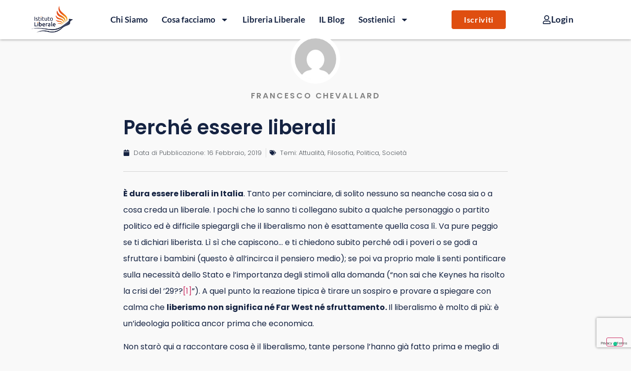

--- FILE ---
content_type: text/html; charset=utf-8
request_url: https://www.google.com/recaptcha/api2/anchor?ar=1&k=6LcT6-IUAAAAALvYlf3RaWVLWot93m3rraaPGHFN&co=aHR0cHM6Ly9pc3RpdHV0b2xpYmVyYWxlLml0OjQ0Mw..&hl=en&type=v3&v=jdMmXeCQEkPbnFDy9T04NbgJ&size=invisible&badge=bottomright&sa=Form&anchor-ms=20000&execute-ms=15000&cb=lwxgj2rm1rz3
body_size: 46808
content:
<!DOCTYPE HTML><html dir="ltr" lang="en"><head><meta http-equiv="Content-Type" content="text/html; charset=UTF-8">
<meta http-equiv="X-UA-Compatible" content="IE=edge">
<title>reCAPTCHA</title>
<style type="text/css">
/* cyrillic-ext */
@font-face {
  font-family: 'Roboto';
  font-style: normal;
  font-weight: 400;
  font-stretch: 100%;
  src: url(//fonts.gstatic.com/s/roboto/v48/KFO7CnqEu92Fr1ME7kSn66aGLdTylUAMa3GUBHMdazTgWw.woff2) format('woff2');
  unicode-range: U+0460-052F, U+1C80-1C8A, U+20B4, U+2DE0-2DFF, U+A640-A69F, U+FE2E-FE2F;
}
/* cyrillic */
@font-face {
  font-family: 'Roboto';
  font-style: normal;
  font-weight: 400;
  font-stretch: 100%;
  src: url(//fonts.gstatic.com/s/roboto/v48/KFO7CnqEu92Fr1ME7kSn66aGLdTylUAMa3iUBHMdazTgWw.woff2) format('woff2');
  unicode-range: U+0301, U+0400-045F, U+0490-0491, U+04B0-04B1, U+2116;
}
/* greek-ext */
@font-face {
  font-family: 'Roboto';
  font-style: normal;
  font-weight: 400;
  font-stretch: 100%;
  src: url(//fonts.gstatic.com/s/roboto/v48/KFO7CnqEu92Fr1ME7kSn66aGLdTylUAMa3CUBHMdazTgWw.woff2) format('woff2');
  unicode-range: U+1F00-1FFF;
}
/* greek */
@font-face {
  font-family: 'Roboto';
  font-style: normal;
  font-weight: 400;
  font-stretch: 100%;
  src: url(//fonts.gstatic.com/s/roboto/v48/KFO7CnqEu92Fr1ME7kSn66aGLdTylUAMa3-UBHMdazTgWw.woff2) format('woff2');
  unicode-range: U+0370-0377, U+037A-037F, U+0384-038A, U+038C, U+038E-03A1, U+03A3-03FF;
}
/* math */
@font-face {
  font-family: 'Roboto';
  font-style: normal;
  font-weight: 400;
  font-stretch: 100%;
  src: url(//fonts.gstatic.com/s/roboto/v48/KFO7CnqEu92Fr1ME7kSn66aGLdTylUAMawCUBHMdazTgWw.woff2) format('woff2');
  unicode-range: U+0302-0303, U+0305, U+0307-0308, U+0310, U+0312, U+0315, U+031A, U+0326-0327, U+032C, U+032F-0330, U+0332-0333, U+0338, U+033A, U+0346, U+034D, U+0391-03A1, U+03A3-03A9, U+03B1-03C9, U+03D1, U+03D5-03D6, U+03F0-03F1, U+03F4-03F5, U+2016-2017, U+2034-2038, U+203C, U+2040, U+2043, U+2047, U+2050, U+2057, U+205F, U+2070-2071, U+2074-208E, U+2090-209C, U+20D0-20DC, U+20E1, U+20E5-20EF, U+2100-2112, U+2114-2115, U+2117-2121, U+2123-214F, U+2190, U+2192, U+2194-21AE, U+21B0-21E5, U+21F1-21F2, U+21F4-2211, U+2213-2214, U+2216-22FF, U+2308-230B, U+2310, U+2319, U+231C-2321, U+2336-237A, U+237C, U+2395, U+239B-23B7, U+23D0, U+23DC-23E1, U+2474-2475, U+25AF, U+25B3, U+25B7, U+25BD, U+25C1, U+25CA, U+25CC, U+25FB, U+266D-266F, U+27C0-27FF, U+2900-2AFF, U+2B0E-2B11, U+2B30-2B4C, U+2BFE, U+3030, U+FF5B, U+FF5D, U+1D400-1D7FF, U+1EE00-1EEFF;
}
/* symbols */
@font-face {
  font-family: 'Roboto';
  font-style: normal;
  font-weight: 400;
  font-stretch: 100%;
  src: url(//fonts.gstatic.com/s/roboto/v48/KFO7CnqEu92Fr1ME7kSn66aGLdTylUAMaxKUBHMdazTgWw.woff2) format('woff2');
  unicode-range: U+0001-000C, U+000E-001F, U+007F-009F, U+20DD-20E0, U+20E2-20E4, U+2150-218F, U+2190, U+2192, U+2194-2199, U+21AF, U+21E6-21F0, U+21F3, U+2218-2219, U+2299, U+22C4-22C6, U+2300-243F, U+2440-244A, U+2460-24FF, U+25A0-27BF, U+2800-28FF, U+2921-2922, U+2981, U+29BF, U+29EB, U+2B00-2BFF, U+4DC0-4DFF, U+FFF9-FFFB, U+10140-1018E, U+10190-1019C, U+101A0, U+101D0-101FD, U+102E0-102FB, U+10E60-10E7E, U+1D2C0-1D2D3, U+1D2E0-1D37F, U+1F000-1F0FF, U+1F100-1F1AD, U+1F1E6-1F1FF, U+1F30D-1F30F, U+1F315, U+1F31C, U+1F31E, U+1F320-1F32C, U+1F336, U+1F378, U+1F37D, U+1F382, U+1F393-1F39F, U+1F3A7-1F3A8, U+1F3AC-1F3AF, U+1F3C2, U+1F3C4-1F3C6, U+1F3CA-1F3CE, U+1F3D4-1F3E0, U+1F3ED, U+1F3F1-1F3F3, U+1F3F5-1F3F7, U+1F408, U+1F415, U+1F41F, U+1F426, U+1F43F, U+1F441-1F442, U+1F444, U+1F446-1F449, U+1F44C-1F44E, U+1F453, U+1F46A, U+1F47D, U+1F4A3, U+1F4B0, U+1F4B3, U+1F4B9, U+1F4BB, U+1F4BF, U+1F4C8-1F4CB, U+1F4D6, U+1F4DA, U+1F4DF, U+1F4E3-1F4E6, U+1F4EA-1F4ED, U+1F4F7, U+1F4F9-1F4FB, U+1F4FD-1F4FE, U+1F503, U+1F507-1F50B, U+1F50D, U+1F512-1F513, U+1F53E-1F54A, U+1F54F-1F5FA, U+1F610, U+1F650-1F67F, U+1F687, U+1F68D, U+1F691, U+1F694, U+1F698, U+1F6AD, U+1F6B2, U+1F6B9-1F6BA, U+1F6BC, U+1F6C6-1F6CF, U+1F6D3-1F6D7, U+1F6E0-1F6EA, U+1F6F0-1F6F3, U+1F6F7-1F6FC, U+1F700-1F7FF, U+1F800-1F80B, U+1F810-1F847, U+1F850-1F859, U+1F860-1F887, U+1F890-1F8AD, U+1F8B0-1F8BB, U+1F8C0-1F8C1, U+1F900-1F90B, U+1F93B, U+1F946, U+1F984, U+1F996, U+1F9E9, U+1FA00-1FA6F, U+1FA70-1FA7C, U+1FA80-1FA89, U+1FA8F-1FAC6, U+1FACE-1FADC, U+1FADF-1FAE9, U+1FAF0-1FAF8, U+1FB00-1FBFF;
}
/* vietnamese */
@font-face {
  font-family: 'Roboto';
  font-style: normal;
  font-weight: 400;
  font-stretch: 100%;
  src: url(//fonts.gstatic.com/s/roboto/v48/KFO7CnqEu92Fr1ME7kSn66aGLdTylUAMa3OUBHMdazTgWw.woff2) format('woff2');
  unicode-range: U+0102-0103, U+0110-0111, U+0128-0129, U+0168-0169, U+01A0-01A1, U+01AF-01B0, U+0300-0301, U+0303-0304, U+0308-0309, U+0323, U+0329, U+1EA0-1EF9, U+20AB;
}
/* latin-ext */
@font-face {
  font-family: 'Roboto';
  font-style: normal;
  font-weight: 400;
  font-stretch: 100%;
  src: url(//fonts.gstatic.com/s/roboto/v48/KFO7CnqEu92Fr1ME7kSn66aGLdTylUAMa3KUBHMdazTgWw.woff2) format('woff2');
  unicode-range: U+0100-02BA, U+02BD-02C5, U+02C7-02CC, U+02CE-02D7, U+02DD-02FF, U+0304, U+0308, U+0329, U+1D00-1DBF, U+1E00-1E9F, U+1EF2-1EFF, U+2020, U+20A0-20AB, U+20AD-20C0, U+2113, U+2C60-2C7F, U+A720-A7FF;
}
/* latin */
@font-face {
  font-family: 'Roboto';
  font-style: normal;
  font-weight: 400;
  font-stretch: 100%;
  src: url(//fonts.gstatic.com/s/roboto/v48/KFO7CnqEu92Fr1ME7kSn66aGLdTylUAMa3yUBHMdazQ.woff2) format('woff2');
  unicode-range: U+0000-00FF, U+0131, U+0152-0153, U+02BB-02BC, U+02C6, U+02DA, U+02DC, U+0304, U+0308, U+0329, U+2000-206F, U+20AC, U+2122, U+2191, U+2193, U+2212, U+2215, U+FEFF, U+FFFD;
}
/* cyrillic-ext */
@font-face {
  font-family: 'Roboto';
  font-style: normal;
  font-weight: 500;
  font-stretch: 100%;
  src: url(//fonts.gstatic.com/s/roboto/v48/KFO7CnqEu92Fr1ME7kSn66aGLdTylUAMa3GUBHMdazTgWw.woff2) format('woff2');
  unicode-range: U+0460-052F, U+1C80-1C8A, U+20B4, U+2DE0-2DFF, U+A640-A69F, U+FE2E-FE2F;
}
/* cyrillic */
@font-face {
  font-family: 'Roboto';
  font-style: normal;
  font-weight: 500;
  font-stretch: 100%;
  src: url(//fonts.gstatic.com/s/roboto/v48/KFO7CnqEu92Fr1ME7kSn66aGLdTylUAMa3iUBHMdazTgWw.woff2) format('woff2');
  unicode-range: U+0301, U+0400-045F, U+0490-0491, U+04B0-04B1, U+2116;
}
/* greek-ext */
@font-face {
  font-family: 'Roboto';
  font-style: normal;
  font-weight: 500;
  font-stretch: 100%;
  src: url(//fonts.gstatic.com/s/roboto/v48/KFO7CnqEu92Fr1ME7kSn66aGLdTylUAMa3CUBHMdazTgWw.woff2) format('woff2');
  unicode-range: U+1F00-1FFF;
}
/* greek */
@font-face {
  font-family: 'Roboto';
  font-style: normal;
  font-weight: 500;
  font-stretch: 100%;
  src: url(//fonts.gstatic.com/s/roboto/v48/KFO7CnqEu92Fr1ME7kSn66aGLdTylUAMa3-UBHMdazTgWw.woff2) format('woff2');
  unicode-range: U+0370-0377, U+037A-037F, U+0384-038A, U+038C, U+038E-03A1, U+03A3-03FF;
}
/* math */
@font-face {
  font-family: 'Roboto';
  font-style: normal;
  font-weight: 500;
  font-stretch: 100%;
  src: url(//fonts.gstatic.com/s/roboto/v48/KFO7CnqEu92Fr1ME7kSn66aGLdTylUAMawCUBHMdazTgWw.woff2) format('woff2');
  unicode-range: U+0302-0303, U+0305, U+0307-0308, U+0310, U+0312, U+0315, U+031A, U+0326-0327, U+032C, U+032F-0330, U+0332-0333, U+0338, U+033A, U+0346, U+034D, U+0391-03A1, U+03A3-03A9, U+03B1-03C9, U+03D1, U+03D5-03D6, U+03F0-03F1, U+03F4-03F5, U+2016-2017, U+2034-2038, U+203C, U+2040, U+2043, U+2047, U+2050, U+2057, U+205F, U+2070-2071, U+2074-208E, U+2090-209C, U+20D0-20DC, U+20E1, U+20E5-20EF, U+2100-2112, U+2114-2115, U+2117-2121, U+2123-214F, U+2190, U+2192, U+2194-21AE, U+21B0-21E5, U+21F1-21F2, U+21F4-2211, U+2213-2214, U+2216-22FF, U+2308-230B, U+2310, U+2319, U+231C-2321, U+2336-237A, U+237C, U+2395, U+239B-23B7, U+23D0, U+23DC-23E1, U+2474-2475, U+25AF, U+25B3, U+25B7, U+25BD, U+25C1, U+25CA, U+25CC, U+25FB, U+266D-266F, U+27C0-27FF, U+2900-2AFF, U+2B0E-2B11, U+2B30-2B4C, U+2BFE, U+3030, U+FF5B, U+FF5D, U+1D400-1D7FF, U+1EE00-1EEFF;
}
/* symbols */
@font-face {
  font-family: 'Roboto';
  font-style: normal;
  font-weight: 500;
  font-stretch: 100%;
  src: url(//fonts.gstatic.com/s/roboto/v48/KFO7CnqEu92Fr1ME7kSn66aGLdTylUAMaxKUBHMdazTgWw.woff2) format('woff2');
  unicode-range: U+0001-000C, U+000E-001F, U+007F-009F, U+20DD-20E0, U+20E2-20E4, U+2150-218F, U+2190, U+2192, U+2194-2199, U+21AF, U+21E6-21F0, U+21F3, U+2218-2219, U+2299, U+22C4-22C6, U+2300-243F, U+2440-244A, U+2460-24FF, U+25A0-27BF, U+2800-28FF, U+2921-2922, U+2981, U+29BF, U+29EB, U+2B00-2BFF, U+4DC0-4DFF, U+FFF9-FFFB, U+10140-1018E, U+10190-1019C, U+101A0, U+101D0-101FD, U+102E0-102FB, U+10E60-10E7E, U+1D2C0-1D2D3, U+1D2E0-1D37F, U+1F000-1F0FF, U+1F100-1F1AD, U+1F1E6-1F1FF, U+1F30D-1F30F, U+1F315, U+1F31C, U+1F31E, U+1F320-1F32C, U+1F336, U+1F378, U+1F37D, U+1F382, U+1F393-1F39F, U+1F3A7-1F3A8, U+1F3AC-1F3AF, U+1F3C2, U+1F3C4-1F3C6, U+1F3CA-1F3CE, U+1F3D4-1F3E0, U+1F3ED, U+1F3F1-1F3F3, U+1F3F5-1F3F7, U+1F408, U+1F415, U+1F41F, U+1F426, U+1F43F, U+1F441-1F442, U+1F444, U+1F446-1F449, U+1F44C-1F44E, U+1F453, U+1F46A, U+1F47D, U+1F4A3, U+1F4B0, U+1F4B3, U+1F4B9, U+1F4BB, U+1F4BF, U+1F4C8-1F4CB, U+1F4D6, U+1F4DA, U+1F4DF, U+1F4E3-1F4E6, U+1F4EA-1F4ED, U+1F4F7, U+1F4F9-1F4FB, U+1F4FD-1F4FE, U+1F503, U+1F507-1F50B, U+1F50D, U+1F512-1F513, U+1F53E-1F54A, U+1F54F-1F5FA, U+1F610, U+1F650-1F67F, U+1F687, U+1F68D, U+1F691, U+1F694, U+1F698, U+1F6AD, U+1F6B2, U+1F6B9-1F6BA, U+1F6BC, U+1F6C6-1F6CF, U+1F6D3-1F6D7, U+1F6E0-1F6EA, U+1F6F0-1F6F3, U+1F6F7-1F6FC, U+1F700-1F7FF, U+1F800-1F80B, U+1F810-1F847, U+1F850-1F859, U+1F860-1F887, U+1F890-1F8AD, U+1F8B0-1F8BB, U+1F8C0-1F8C1, U+1F900-1F90B, U+1F93B, U+1F946, U+1F984, U+1F996, U+1F9E9, U+1FA00-1FA6F, U+1FA70-1FA7C, U+1FA80-1FA89, U+1FA8F-1FAC6, U+1FACE-1FADC, U+1FADF-1FAE9, U+1FAF0-1FAF8, U+1FB00-1FBFF;
}
/* vietnamese */
@font-face {
  font-family: 'Roboto';
  font-style: normal;
  font-weight: 500;
  font-stretch: 100%;
  src: url(//fonts.gstatic.com/s/roboto/v48/KFO7CnqEu92Fr1ME7kSn66aGLdTylUAMa3OUBHMdazTgWw.woff2) format('woff2');
  unicode-range: U+0102-0103, U+0110-0111, U+0128-0129, U+0168-0169, U+01A0-01A1, U+01AF-01B0, U+0300-0301, U+0303-0304, U+0308-0309, U+0323, U+0329, U+1EA0-1EF9, U+20AB;
}
/* latin-ext */
@font-face {
  font-family: 'Roboto';
  font-style: normal;
  font-weight: 500;
  font-stretch: 100%;
  src: url(//fonts.gstatic.com/s/roboto/v48/KFO7CnqEu92Fr1ME7kSn66aGLdTylUAMa3KUBHMdazTgWw.woff2) format('woff2');
  unicode-range: U+0100-02BA, U+02BD-02C5, U+02C7-02CC, U+02CE-02D7, U+02DD-02FF, U+0304, U+0308, U+0329, U+1D00-1DBF, U+1E00-1E9F, U+1EF2-1EFF, U+2020, U+20A0-20AB, U+20AD-20C0, U+2113, U+2C60-2C7F, U+A720-A7FF;
}
/* latin */
@font-face {
  font-family: 'Roboto';
  font-style: normal;
  font-weight: 500;
  font-stretch: 100%;
  src: url(//fonts.gstatic.com/s/roboto/v48/KFO7CnqEu92Fr1ME7kSn66aGLdTylUAMa3yUBHMdazQ.woff2) format('woff2');
  unicode-range: U+0000-00FF, U+0131, U+0152-0153, U+02BB-02BC, U+02C6, U+02DA, U+02DC, U+0304, U+0308, U+0329, U+2000-206F, U+20AC, U+2122, U+2191, U+2193, U+2212, U+2215, U+FEFF, U+FFFD;
}
/* cyrillic-ext */
@font-face {
  font-family: 'Roboto';
  font-style: normal;
  font-weight: 900;
  font-stretch: 100%;
  src: url(//fonts.gstatic.com/s/roboto/v48/KFO7CnqEu92Fr1ME7kSn66aGLdTylUAMa3GUBHMdazTgWw.woff2) format('woff2');
  unicode-range: U+0460-052F, U+1C80-1C8A, U+20B4, U+2DE0-2DFF, U+A640-A69F, U+FE2E-FE2F;
}
/* cyrillic */
@font-face {
  font-family: 'Roboto';
  font-style: normal;
  font-weight: 900;
  font-stretch: 100%;
  src: url(//fonts.gstatic.com/s/roboto/v48/KFO7CnqEu92Fr1ME7kSn66aGLdTylUAMa3iUBHMdazTgWw.woff2) format('woff2');
  unicode-range: U+0301, U+0400-045F, U+0490-0491, U+04B0-04B1, U+2116;
}
/* greek-ext */
@font-face {
  font-family: 'Roboto';
  font-style: normal;
  font-weight: 900;
  font-stretch: 100%;
  src: url(//fonts.gstatic.com/s/roboto/v48/KFO7CnqEu92Fr1ME7kSn66aGLdTylUAMa3CUBHMdazTgWw.woff2) format('woff2');
  unicode-range: U+1F00-1FFF;
}
/* greek */
@font-face {
  font-family: 'Roboto';
  font-style: normal;
  font-weight: 900;
  font-stretch: 100%;
  src: url(//fonts.gstatic.com/s/roboto/v48/KFO7CnqEu92Fr1ME7kSn66aGLdTylUAMa3-UBHMdazTgWw.woff2) format('woff2');
  unicode-range: U+0370-0377, U+037A-037F, U+0384-038A, U+038C, U+038E-03A1, U+03A3-03FF;
}
/* math */
@font-face {
  font-family: 'Roboto';
  font-style: normal;
  font-weight: 900;
  font-stretch: 100%;
  src: url(//fonts.gstatic.com/s/roboto/v48/KFO7CnqEu92Fr1ME7kSn66aGLdTylUAMawCUBHMdazTgWw.woff2) format('woff2');
  unicode-range: U+0302-0303, U+0305, U+0307-0308, U+0310, U+0312, U+0315, U+031A, U+0326-0327, U+032C, U+032F-0330, U+0332-0333, U+0338, U+033A, U+0346, U+034D, U+0391-03A1, U+03A3-03A9, U+03B1-03C9, U+03D1, U+03D5-03D6, U+03F0-03F1, U+03F4-03F5, U+2016-2017, U+2034-2038, U+203C, U+2040, U+2043, U+2047, U+2050, U+2057, U+205F, U+2070-2071, U+2074-208E, U+2090-209C, U+20D0-20DC, U+20E1, U+20E5-20EF, U+2100-2112, U+2114-2115, U+2117-2121, U+2123-214F, U+2190, U+2192, U+2194-21AE, U+21B0-21E5, U+21F1-21F2, U+21F4-2211, U+2213-2214, U+2216-22FF, U+2308-230B, U+2310, U+2319, U+231C-2321, U+2336-237A, U+237C, U+2395, U+239B-23B7, U+23D0, U+23DC-23E1, U+2474-2475, U+25AF, U+25B3, U+25B7, U+25BD, U+25C1, U+25CA, U+25CC, U+25FB, U+266D-266F, U+27C0-27FF, U+2900-2AFF, U+2B0E-2B11, U+2B30-2B4C, U+2BFE, U+3030, U+FF5B, U+FF5D, U+1D400-1D7FF, U+1EE00-1EEFF;
}
/* symbols */
@font-face {
  font-family: 'Roboto';
  font-style: normal;
  font-weight: 900;
  font-stretch: 100%;
  src: url(//fonts.gstatic.com/s/roboto/v48/KFO7CnqEu92Fr1ME7kSn66aGLdTylUAMaxKUBHMdazTgWw.woff2) format('woff2');
  unicode-range: U+0001-000C, U+000E-001F, U+007F-009F, U+20DD-20E0, U+20E2-20E4, U+2150-218F, U+2190, U+2192, U+2194-2199, U+21AF, U+21E6-21F0, U+21F3, U+2218-2219, U+2299, U+22C4-22C6, U+2300-243F, U+2440-244A, U+2460-24FF, U+25A0-27BF, U+2800-28FF, U+2921-2922, U+2981, U+29BF, U+29EB, U+2B00-2BFF, U+4DC0-4DFF, U+FFF9-FFFB, U+10140-1018E, U+10190-1019C, U+101A0, U+101D0-101FD, U+102E0-102FB, U+10E60-10E7E, U+1D2C0-1D2D3, U+1D2E0-1D37F, U+1F000-1F0FF, U+1F100-1F1AD, U+1F1E6-1F1FF, U+1F30D-1F30F, U+1F315, U+1F31C, U+1F31E, U+1F320-1F32C, U+1F336, U+1F378, U+1F37D, U+1F382, U+1F393-1F39F, U+1F3A7-1F3A8, U+1F3AC-1F3AF, U+1F3C2, U+1F3C4-1F3C6, U+1F3CA-1F3CE, U+1F3D4-1F3E0, U+1F3ED, U+1F3F1-1F3F3, U+1F3F5-1F3F7, U+1F408, U+1F415, U+1F41F, U+1F426, U+1F43F, U+1F441-1F442, U+1F444, U+1F446-1F449, U+1F44C-1F44E, U+1F453, U+1F46A, U+1F47D, U+1F4A3, U+1F4B0, U+1F4B3, U+1F4B9, U+1F4BB, U+1F4BF, U+1F4C8-1F4CB, U+1F4D6, U+1F4DA, U+1F4DF, U+1F4E3-1F4E6, U+1F4EA-1F4ED, U+1F4F7, U+1F4F9-1F4FB, U+1F4FD-1F4FE, U+1F503, U+1F507-1F50B, U+1F50D, U+1F512-1F513, U+1F53E-1F54A, U+1F54F-1F5FA, U+1F610, U+1F650-1F67F, U+1F687, U+1F68D, U+1F691, U+1F694, U+1F698, U+1F6AD, U+1F6B2, U+1F6B9-1F6BA, U+1F6BC, U+1F6C6-1F6CF, U+1F6D3-1F6D7, U+1F6E0-1F6EA, U+1F6F0-1F6F3, U+1F6F7-1F6FC, U+1F700-1F7FF, U+1F800-1F80B, U+1F810-1F847, U+1F850-1F859, U+1F860-1F887, U+1F890-1F8AD, U+1F8B0-1F8BB, U+1F8C0-1F8C1, U+1F900-1F90B, U+1F93B, U+1F946, U+1F984, U+1F996, U+1F9E9, U+1FA00-1FA6F, U+1FA70-1FA7C, U+1FA80-1FA89, U+1FA8F-1FAC6, U+1FACE-1FADC, U+1FADF-1FAE9, U+1FAF0-1FAF8, U+1FB00-1FBFF;
}
/* vietnamese */
@font-face {
  font-family: 'Roboto';
  font-style: normal;
  font-weight: 900;
  font-stretch: 100%;
  src: url(//fonts.gstatic.com/s/roboto/v48/KFO7CnqEu92Fr1ME7kSn66aGLdTylUAMa3OUBHMdazTgWw.woff2) format('woff2');
  unicode-range: U+0102-0103, U+0110-0111, U+0128-0129, U+0168-0169, U+01A0-01A1, U+01AF-01B0, U+0300-0301, U+0303-0304, U+0308-0309, U+0323, U+0329, U+1EA0-1EF9, U+20AB;
}
/* latin-ext */
@font-face {
  font-family: 'Roboto';
  font-style: normal;
  font-weight: 900;
  font-stretch: 100%;
  src: url(//fonts.gstatic.com/s/roboto/v48/KFO7CnqEu92Fr1ME7kSn66aGLdTylUAMa3KUBHMdazTgWw.woff2) format('woff2');
  unicode-range: U+0100-02BA, U+02BD-02C5, U+02C7-02CC, U+02CE-02D7, U+02DD-02FF, U+0304, U+0308, U+0329, U+1D00-1DBF, U+1E00-1E9F, U+1EF2-1EFF, U+2020, U+20A0-20AB, U+20AD-20C0, U+2113, U+2C60-2C7F, U+A720-A7FF;
}
/* latin */
@font-face {
  font-family: 'Roboto';
  font-style: normal;
  font-weight: 900;
  font-stretch: 100%;
  src: url(//fonts.gstatic.com/s/roboto/v48/KFO7CnqEu92Fr1ME7kSn66aGLdTylUAMa3yUBHMdazQ.woff2) format('woff2');
  unicode-range: U+0000-00FF, U+0131, U+0152-0153, U+02BB-02BC, U+02C6, U+02DA, U+02DC, U+0304, U+0308, U+0329, U+2000-206F, U+20AC, U+2122, U+2191, U+2193, U+2212, U+2215, U+FEFF, U+FFFD;
}

</style>
<link rel="stylesheet" type="text/css" href="https://www.gstatic.com/recaptcha/releases/jdMmXeCQEkPbnFDy9T04NbgJ/styles__ltr.css">
<script nonce="QGTqCje5WSfajfqFTcfokg" type="text/javascript">window['__recaptcha_api'] = 'https://www.google.com/recaptcha/api2/';</script>
<script type="text/javascript" src="https://www.gstatic.com/recaptcha/releases/jdMmXeCQEkPbnFDy9T04NbgJ/recaptcha__en.js" nonce="QGTqCje5WSfajfqFTcfokg">
      
    </script></head>
<body><div id="rc-anchor-alert" class="rc-anchor-alert"></div>
<input type="hidden" id="recaptcha-token" value="[base64]">
<script type="text/javascript" nonce="QGTqCje5WSfajfqFTcfokg">
      recaptcha.anchor.Main.init("[\x22ainput\x22,[\x22bgdata\x22,\x22\x22,\[base64]/[base64]/[base64]/[base64]/[base64]/[base64]/[base64]/[base64]/[base64]/[base64]/[base64]/[base64]/[base64]/[base64]/[base64]\\u003d\\u003d\x22,\[base64]\x22,\[base64]/[base64]/[base64]/[base64]/[base64]/[base64]/wrsiKsOpw70Hw5QUC1VUwp5rT8Kyw73DtMO8w4YiGMOkwqXDkMOBwrQ6DwfChsKNcMK2bxzDqicowofDlQnCv0wCwrLCpsKwMMKjPHLCmcKnwoM3LcOIwr/[base64]/wrfDoMO9JRbCuSbCvsOzw7TCrgjCgMOQw41RQAXCvnFRKkDCi8K1bXhcw5rCscKscFFpacKNYm/DgsKEbXXDrMKWw7J1D2hZEsKQZ8KoD1NLMl/[base64]/[base64]/[base64]/wpHCqMKCfcKJwoDDv1HDjULCtMOmwqcsZwl1w4MmKMKgEcKYw7LDjEM4WcKKwphEK8O/w7LDhVXDkC7CjlonLsOrw7Mow45pwqBdLULCqMK3C1wVK8OCDUIrw70LNnnDksKqwrU9QcO1wrIBwobDv8KOw44cw4fCiRPDlsOXwptww6TDrMK+wqpBwrE/VsKwFcK5GGNdwrXDicO9w7zDslPDhUM8wpLDj38MO8OZDGpuw5UdwrUIDDTDhmFBwqh6wprChMOXwrrCmnc5PcKhw5nCmsKuL8OlG8O5w6I7wqjCgsOtV8OXTcOEdsKUUjvCuxtgw6fDssOow5bDuDnCjcOSw4pDL0rDgl1yw69/QUTDgzfCusOIdH0vZsKNC8OZwojDgnwiw7TCtg/CoSDDlsOswpNxQFfCrsOpVRN1wo8AwqMzw4DDgcKEUQJ/[base64]/Fj8MVWw3w6LDkBXCimDCsE7Dm8OBHsK+wrLDrSLDi8K9XRHDkURJw6s4YcKAwp3Dh8OLI8OVwq/CnsKVKlfCozrCsD3CuFHDrj8jw4I5GsOOHcKpw5kmXsK3wrfCrMK/w7cSUHPDu8ObOGllL8KTS8O/[base64]/DvQHCkgjCmhgIwqV/wqPDoi3ChXNpZ8Ozw7rDknrDvMKGFQzCn2dAwpPDnMOBwq1fwrUqecOqwozDjsOdD01xUB/[base64]/DoMKZUMK1wpskaMKWw47CkMOkScK+OxbCjz3DjMOsw7NcZmEjeMKMw7LCn8KEwpRxw6NXw6UIw6hmwqI0w4MKHsKoMgUawqfCoMKfwpHChsKGPz0/w4LDh8OZwqRsDHjDiMO8w6IcVsKzZTRBLcKCPXxow4p2acO1FXBkc8KYwpBFM8KqGSrCsW1Hw45+wpzDsMOew7XCgFPCkcKMJcKzwp/Cj8KydAnDlMK6w4LCtQLCrXc3w5DDkCcvw5xVJR/CosKYwr3DoGzCky/CusKowoZNw4Myw6xewo1awp7DhRA2CsOXQsK0w6bDuANdw6pxwr8OAsOFw63CvBzCl8KDGsOXYcKiwpPDiUvDjFVYwp/DnsOuwoAxwrlHw5/Cl8O5fy3DqU11P0TCpzXCmBfChDJMfT3Ct8KaLBF7wozCpF3Dj8O5PsKZAUd1RcOBZcKIw7fCsnHDm8KwN8Ksw6XCr8Ktwo51YFnDs8KMw5VrwprDgcORNMOYL8KqwpzDi8O0wrY1YMKyP8KbU8Kawr0cw4JfeUdkByfCosKLMmnCusOcw5M6w6/DqsK2Z0TDuRNdwpPCsSYeN1YdCsKcecK9bV1Yw7/[base64]/[base64]/Cp8KTw5PDi8Kqw5xOwqR6OWbClH7DlDRBwrTCiDgIBDfDkWdOQkEVw4vDl8KBw550w5fCqMOvC8OaRsKbIMKOMGNVwoHCgwrCmwnDmg/CrUHCgsKAHcOKelMTBAtuPsOaw4Fjwpd8UcKFwrDDrWYFGGY7w7XCskdQYTHCvR48wqnCg0YDDMK7WsKOwp7DhRB9woY0wpDCocKqwoLChiYuwptxwrRZw4XDijRGwolHLQZLwpRpFcKUw6DDs1VOwrk4KcOOwoTCt8OjwpDDpHVyV1gaFh3CpMK2cz/[base64]/DkhlWVxojFzVAAzQ0wrh4w4l2w40PCcK+DMODdFzCiQ1XNHXCvsO3wpHDtsKLwr1mVsO3G0XCqXPDqWZowq9eccOuTgZMw6oEwrbCqcKhwo5PZ0QZw5wzRSDDncKvBRA6YXRoT1B7Qj5twp1/wobCsQAww48Rw4cJwqAbwrw/w640wq0aw5vDswfClzYVw4fDqmQWBkU4AWM5w4I6FGgOVzXCicOUw6TCkmXDjnjCkwbCiWYGNH9/W8OJwpjDtyZjZcOQw55AwobDpcOQwrJaw6NbG8OYHMOqCCfCtMOHw7h2McK6w5VVwp3CijDDpcKpAxLCnwkjexvDvcOBRMK5wpoJw5zCl8KAw7/[base64]/CuEvDuMKxPSjCqsKzw6JpwpbCthrDuh8kw68WOMKIwqYDwp4jIknCq8Ktw78LwrnDtGPCqnN8BHXDscOgbSYswoR1wqtkMgnDiALCucKRw5ouwqrDh0YjwrYKwqRjZXHCr8KZw4M1wocZw5dnw6sVwoh5wqsxRDoWwonCiijDscK/wrjDoWwhHsO0w63Di8K1blcVHQHCh8KcZDDDjsO0b8OTwp3CpBFwKcKQwpAcK8Orw7def8KNJsK9c350w6/DrcOAwq7CrXUWwqd9wpnCryfDlMKuU15zw6l8w7lvXjDDk8ORWHLCuzQOw4V8w7MkTMO6RDA2w5bCicKcKsK6w4dhw4phbRUmZCnCtlZ3WcO0XWjDq8OZQsOAZBIXcMOaLMOywprDjjPDqMK3wqMNw7EYKX5MwrDCpSJpGsOlw6g6w5HCl8K4ExY5w4LCq29Bwo/[base64]/DjmbDrk/DqkTDqcKOPHfDjlddWMOWw6IvPcObYsORw5sSw6DDoHHDuhIxw4HCq8O6w6FRU8OrEhwlCMOLNXfCuATDoMOSNiEfXMK+Rz5cwqxNeWTDln4IFlLCksOXwqIoYE7CjVbCj2bDpAgZwrQKw7PCgsOfw5rCjsK3wqTDmmXCqsKIOGPCvsObCMK/wpgFFcK8acOtw40Vw6wmDArDiwzDgnAmasORH2fCnDDDqFACaS5Qw74fw656woc3w5PDgW/[base64]/CvTrDjgs8EsOowp5aT8OmwqLDmMKswr1bGkIIwpLCgMOCfShQajnDizILcsOaV8KlJkF9w4vDpB3DlcKNX8OKXMKxFcOXasKic8Oaw6dXwotVBR7Dlg1DNn/DhxrDoBQJwrkUFGpLYyYiHxjCrMK0McO5LMKnw7DDhxfCux7DusO6wq3DpExZw67ChsOlw41eK8KAbsO5wpDCvyvDsy/DmjMDZ8KraU7CvSBoBcKYw6wDw6h+V8KuRhQWw43ClR1RZw43w4DDksKFByLCk8OdwqTDt8OEw4cdXgV7wprDvsOhw4d8GcOQwr3DqcKidMKVw6LCgMOhw7PDrEopNsKNwphGw7BLMsK4wqfDh8KGKHHCisOtSXPCqsK3XwDCq8K4w7bCn1zDggXCt8O/woJHw6rCksO3LX7Dnx/CmUfDqMOcwovDqBHDik0Gw7M7PcOlVMO/w6bCpTjDphrDpSvDlRR6NnAlwowywq/Cszw2RsOJL8OSw4pOTToMwrE5R3jDgx/DtMOXw6HDlsKIwqkKwrxFw5dVL8O2wqY1wrXDocKsw51Bw5PCmMKaRMOfX8O+HMOAAjUpwpw0w6FlF8OCwoI+cC7DrsKbDsK7SQnDmMOiwrPDrg7CksKvw545w48+woF3w7jDoDN/BcO6LktUXcKNw6xMQhMvwpLDmCHDkjYSw4/DtGXCqQ/DoWZzw4cRwoXDlVxTLkDDkGbCp8Ksw5dLw7hsO8Kaw6HDhDnDkcOTwoJVw7nDrcO/w4jCvArDqcKnw5k5SMO2QnDCrcOFw6FFcEVdwpoYQcOTwrbCozjDicOqw5rCnDDCkMOif37DhELCmQfCmjptBsKXS8KtRsKEVcK/w7ZaS8OybW5jwqJ8HcKfw7zDqAsHW0dad3EQw6HDksKQw4AbWMOuPBEZIjp4IcKRK1IBCjdvVhJzwrxtc8O7w4Rzwq/Ci8KJw796YXEWPsKww44mwpTDvcOUHsO6bcOLwozDlcK/BQsbw4bCk8ORecKkc8O5wqjCkMO0wpkyVShjacOqXUh2FXoTw7nCnsK9bhtlEyVCAMKZwpcKw49Hw4d0woAZw6/Ds24wFMKbw6QhB8Oawo3DglEQw7vDoSvClMKEUBnCusOQTGsHw65rwotZw4FFXMOuZMO3I0fCrMOnEsKYci0eUMKxwoczwpNLE8K/fD4Gw4bCtHQpWsK1ElXCiXzDmsKwwqrDj3VjSsKjM8KbIjHDq8OEGQzCn8OrDGHCscKjGlfDtsKuDT3CgDHDnQrCmx3Dtl3DjCdywqHDtsOXFsKkw6o/w5dlwpjCrMKfSEZaLyF7wprDicOEw7AIwpDCpUjDmhEnKB3CgcKBdFrDocKPLFvDqcKGa0TCgi/DuMOrVjjCrTvCt8Kmwo9AWsOuKmljw7dhwp3CrsKLw6xNG185w7HDvMKlGsOIwpDDt8Oxw6Z5woIPGDJ8CArDqMKfc1XDocOcwofCqn3DpTHCjcK0L8Kjw4tYwrfCj0xzIygTw6rDqS/Dt8Kuw7HCqmYPw7M5w5NdVMOAwqPDnsO/[base64]/[base64]/[base64]/wrR3dHB8X37DijJ7P0Fqw4k8wqzDnsKIwqvDnhdhwqNKwqIxF04mwq7DscOsV8O/acKqa8KIUGwEwqx0w5PCmnPCgiHDt0UjIsKVwoJoEMKHwoRJwr/Ch2HDmX4bwqzCj8KywpTCosOYD8ODwqrDtsKmw7JQcsK0UBVuw4jCm8OgwqLChSUNMGQRR8K0D1jCocK1WS/Dr8K8w4zDhsKcw4XDsMKHa8OrwqXDjcOCWcOoA8KKw51TFEvCmzsTccKnw7nDq8KzV8OdU8OHw6ImUVzCohTCggVDIgZueiJTPF0Mwp8pw5YiwprCoMKoB8Kkw5DDgX5tIHMkAsKmcyDDgMKQw6vDvcKLdHzCicOFdHLDk8OCLnTDv3hEwrvCq1sSwp/DmRFtCznDhcOWalVDRx54w5XDhFNWFgIGwoVpHMOYwrIte8KTwp0Aw6MFXsOfwoTDqCVGwqfDoTXCjMOMTzrDucK5WMKTHcKxwq3DscKxAnYhw6fDhjFVFcK/wrANcwbDjRMcw55OM2RPw7vCgFgAwqnDgcKdS8KEwojCuQDCu1AYw5jDqgJ8aDRaOX3DmyNhL8OTZ1XDjsOYwqFuThdxwq1ewqg7CHXClsO8SnxKClwYworCssKsCyTCt3LDm2YcU8OpV8K9wqk3wqDCgsO+woTCssOzw74cQsKfwoxLMcKjw6/[base64]/K0LDlsKBw6XDnMO1LzTCjT/DgkkEw6vCm8Khw6TChcKhwo56aQbCncKcwqdAbcONw6PDqjTDmMO8wqHDt2NYcsO7wqcXNMKgwobCkHt0FVbColMww6DDvcKyw5wbeWzClBd+w5jCvGonG0DDuldYTcOowpRUD8OYMzBYw73Cj8KFw5DDq8Odw7/DnlLDlsOuwrbCl0fDnsOww7TDhMKVw6VBMBPCl8KXw6PDqcOkJR0UN2/DucOvw782VcOoVMOQw7hVecKJw4Amwr/DuMOJw7PDnMKNwrXCjH3DgyjDtHXDqsODfsKxRsOXcsOCwrfDnMO4LmDCo0RqwrMiwrcaw7XClcKewqRww6LCnnUoU0cmwrkCw7HDswTCsxhWwpPChShLAWfDlnJ4wqrChjHDmMOgTmJkBMOaw67CsMKOw5kEL8KCw5HClCzCnCbDpEccw4lsa383w61zwok/woJwNsKKUWLDhsO1XVLCknHCs1nDm8KYWw4Lw5XCosKWSBbDl8KieMKzwrNLLsOVw7tqGkUgBBcSwr/[base64]/[base64]/CqGMMwqlsw4vCgFp6wqoefTfDrcOYCsOuwq7CqhRwwoMdDWfDlXPCu1ANLMO1cC3DghbCl3rCjMKcY8KDSEXDkMOpBCUGf8KadVLCj8KnScOkXsO7wqtZSiLDicKGBsOfEMOvw7XDsMKMwp7DhGLCk0c9FsK9eG/DmsO/wq9OwqjCl8KbwqvClx0Zw5o4wq/CsGLDqx1OFQ9hCMOcw6zCicO8C8KtT8OpcsO8Rw5nAjVHAMKtwqVFXgTDm8KgwoHCtCN4w6HCilQVGsKMFnHDssKgw4zCo8O6cSc+CMKOYCbClVIOwp/Cl8KJJcO4w6rDgz3CjBzCuGHDvSrClcOGwqDDsMKew79wwpDDlUrClMKLPDAswqEqw5bCocOywoXCl8KBwpA9wojDmMKZBXTCi3/CuVtYO8OTUMKHAj1FblTCkUcnw78WwqzDs2g9wrExw4lGKBTDvMKFwpnDmMKKY8OgC8OYUg7Dt3bCvm/CpMKoDETCtcKgPQkxwoXCgWLCrcKRwr3DtG/CvyZyw7FFdMOYM18BwqxxYDTCvsO8w7o4w5VsT2vDtQVEw4k7w4LCtXjDnsK1w4RxdRzCrR7CmsK9A8K/w4Qrw4UTI8Kww4vDn0/[base64]/w5Y8GljCg2EQRsOKwrQVwofDgVXDlWPDkcKMwoTDr1rDtMK+w47DpMOSVl5QVsKmw5DCsMK3F0bDhyrCm8OIcSfCrsKREMK5worDhHfDu8OMw4LChQxGw7QJw5vCnsOGwrLDsjdefi/Dj1fDq8K3esKNPhZLYAstasKTwrRKwqHCt0NSw6sKwqEQb0Zcwqc3MRrDgWrCnxo+wq97w5/CjsKdV8KFDiw6wrDCksOKPQgnwq0Aw4cpJjbDlcKGwoc+a8KjwoHDjTtCacOCwrPDv2lcwqJuDcOkX3bDkSzCnMONw6tsw5XCscK6wonClMKQUiHDpMK+wrcnNsOow6vDt1E2woE0NgQ+wrR/[base64]/eRHCicO4PCgfwrgHeGMlwrHDmMO5wp3DicOOZ2xjwp4xw6sfw4bCmXIkwpogw6TChsO3FcO0w4vDkXXDhMKJZAxVX8K3w5LCmWIXZjzDgWTDsz9pwpTDm8KDOh3DsgMTF8O0wqDDuUjDnMODwpJYwqBLLnUgPGZfw5TCgMOUwqFCGmrDgB/DjcOLw6PDnzHDrsO9IzvCksKWO8KDeMKowqPCvC/CrMKWw5vCghnDi8OLwpvCqMOYw61vw64qZMODayvCg8KdwrvCjnrCtsOqw6bDvj9CP8OhwqzDgArCqSDCvMK8FRfCuRrClsOObXDCm1IRX8KewoLDjgk/[base64]/WlADwonDgS4qQMKNVg3ClMKaGHbClBzDgcOJwqc6w7HDnsK4wptdf8OZw78Xwq/[base64]/wr/CszQGQiMNw5jDnMKoeMOQw6DDj8OBwp/Dk8KPwoIDwpVdMyt1ZcORwqbCuylpw4HDpsKtbMKBw4rDqcKlwqDDjsOSwpPDh8Klwr/CjzzDnkPCtsKSwo1becOqwoQBNHnDuyQoFDHDgsOjfMKUZsOJw53CjRVheMKXClXDiMK+csObwqwtwqVEwrBfFMKHwoN3VcKcVBFVwqgOwqbDuSfCnko7Ln7Cs1jDsTdVwrk6wo/CslIRw5vDhMKgwr4DCUHDoGzDtsOLEWTDmMObwpwOdcOiwrTDmTIfw6oWwrXCp8OWw5dRw5QWf1zCiBR9w5QlwpnCicO5AGjDm0gfEhrCvsOxwoNxw7LCplvCh8Oww7fDkcOYPmZvwoZ6w5MYB8OIe8K4w6/CoMODwrHDrcOdw65aYBzChXlRIWFEw6MmIcKVw6Jmwr1NwpzDpsKLV8OEIBzCn2XDmGzDv8O3a2gAw4rCksOnfmrDnF80wprCt8KAw77DhFoMwptnGUTCusK6woB3wqwvwow/wpzDnj7Cv8O4JXvDhnImIhzDscOuw5/CgMKQS29fw5nCscKvwrlgwpI/[base64]/L8O3aMOQKsOVw7LCggNrasK7cW5Cw7/[base64]/w43CssKwNcOZwofDklokwpokwqFNw45Fd8OnwodVJX4vDyHDkzrCh8Ohw77CrCTDrMKpBxLDlMK3w7vCmMOpw4HDo8K7wqYVw58xw61IPDYNw6FowoEowrnDqiTCvXNKORJ/woXDtApMw7PDh8OZwpbCpiZ4MMOkw7ssw6/Dv8O2b8O/aRPCmX7Dp3XCjhx0w6x9wprCqSJiWcOBT8KJTMKFw4xlMUxZESbCqMOcB3hywpjClkvDpSrClcOsHMOewrYww55kwrIrw4PCkiXCrS9PSDIaRX3CujbDsBjDvjxPLsOPwq5pwrnDl0DDlsKdwpDDhcKPT2bCicKCwrstworCjsKkwr0LU8K3BsOywqzCkcOWwpV/w7MYIcK5wo3CtsODDsK5w5sqHMKYwr9rAx7DjjHDo8ONUcOfUMO8worDhSZaVMOeUcOTwps6woMPw4tBwplAC8OHOE7CuV0lw6gaH11SDkbCssKwwrM8T8Oxw4bDi8OSw6pbeR15KcO/[base64]/DqRjDiMKrSk9QacOgw7hcwoTDqG1/QMKKwrwPOR7CojcpIUY4bBjDrMKRw4fCoHzCgMKrw6Mew44Mwr93HMOpwq4+w6E8w7jDjFQFJcKNw48bw5EFwr7ChBJtO3XDqMOBXwg9w6rCgsOuwpbCvFHDo8OFOkwDZlMNwqcgwoXDmRDCiEFPwrNiCHXChsKJYsOjfcKhwrXDpsKWwp/ChFnDmnlKw7rDisKIw7l8Z8K7E3nCqcO5cgDDujRgw79VwrowFAzCuihdw6XCtsKswrI1w6UHwqLCr19cY8KYw4Mkwpljw7dhUDHDkmXDuyREw7HCo8Ktw6fCvWQMwoY3JyLDlFHDpcKCeMO/w5nDhW/CpsOqwoJwwo8RwqwyUkjCrFgxAsOJwpkOYlLDpMOowpd4wq5/FsKdKcKBNSUSwptSw4FRw7gaw5tBwpIgwqnDtMKUFMOrWsOBwrptX8KrdMK6wrBkwq7CnsOewofDmWHDtsKGfAgHVcKvwpHDgcOEGsORwrzCmi4kw7sXw4xIwofDoDPDgMOIS8O9VMKiLsOABMOYNsO3w7nCqnXDscKTw4XCsX/CtVLCgCLCpBbDpcOgw5d1GMOOMsKBccK/w7Agwr5MwqgXw5pPw6Ydw4AWKmROIcODwr83w7DCtwt0MgIaw4jDvUl+w60/[base64]/DgxrCn8OFw7Umwo0iNnvDv8KoesO0a2szJcOJwpvDj0PDlQ/[base64]/[base64]/CpzkIwoxWMXDDoMKsw5PCj8O7KBduSDpjw7fDn8O+Am/[base64]/wr8Qwp9Zw7wuAMOPw6nCmcOcYcOVZ2dSwrDCq8OuwozCoEbDnzPCgcKNUMOxHHxZw7zCg8Klw5ULBHwrwrjCuXXDt8OjXcKPw7pWSz/CjmHDrWxQw5x1Agk8w7tSw6LDjsOBHGrCll3CrcOHRBrCgS/CvcOMwrNhw5PDlsOpKWTDknMyPArDssO8wp/Dg8OxwoJBcMOIa8KPwqdbHzocQcOHwqQOw7N9NWwQKjU7fcOVwpc2SxAQfjLCqMO6DMOUwpbDsm3DgsK8ShTDqwjCtl5yXMOJw6cjw5rCocK8woJXw61Vw5ttDnY+cG1VOgrDrMKkNMOMfWkDUsOfwo03HMKuwqF9MMORLAhIw49mVMOcwq/CgsOLWFVXwoljw5XCrz7ChcKIw5hOET3CiMK9w4vCjQNEOsK1woDDkE/[base64]/CncKswo/DksOMwqsbw5BuD2UcTiVuOMOQw6AmG2cMwrpWVcKJwojCuMOKYhLDv8K7w59qFiDClDAzw4N7wr5MHcKqwoPCrBE6ScObw6czwqfClx/CjMOBU8KVJcOQH3/Dsx/Cv8OYw53DjycAUMKLw5rCjcOjT27DvMO5w4wIw4LCgcO3GsOpw5nClMKLwpnDs8OLw5LCl8KWTsO0w5/DpGBOEGTClMKAw7LDhsO5DBg7OcKDWhxAwqMMw6DDj8Oawo/DslDDoWo2w4Z5B8KOOsKueMKFwo83w6jDujxswqNawr3CpsKXw75Fw5VJw7bCq8K6fgpTw6k2asOuZ8O+e8OdSgvDkA0YbcO/wp/[base64]/CumkrecKkwrkqwqtTZmjDpFHCiMKewqTDkMKCwrHDsX1dw53DoUt5w6EZclR0bcKQdMKSZMOfwoTCpMKgwrzCgcKSI0szw6wbAsOuwrDCtXESQMO8dsKgd8O5wpLCjcOKw7PDiV00RcKcYcKnWGsmw7rCksOkIMO7VsKpbTYEwqrCn3MxIgkgwq/CihHDosOxw7/DlWzCo8OfJDrCuMK9NcK7wrPCmHt7ecKPBsOzQcK9OsOLw7nCnFHCl8OKVmYUwrBPIMOeS3AcHcKQHMO3w6rDgcKWw4fCg8O+K8K7XUNHw4LDkcKRwq04wrLDhUDCtMKhwoXCmV/CuD7Dimh3w7TCk2spw7vCqzPChnBpwpDCp2HDqMKMCFnDh8Okw7RqX8OtElgZJMKQw4Zpw5vDq8KZw6bCqUxdbcO2wovDjsOMwpggw6Z1VMKuamrDoXbDicKDwrrCrMKBwqJwwpDDsXfCgwfCicKBw55gX1ZIbwXCj3DCgiHDtcKbwp/Dn8OhKsOhYsOLwqwVOcK5wqVpw6tXwqduwrlYJcORwpDCkBzDh8Kff0JEPMKDw5LCpyUIw4AzQ8KNHsO5IQPCnHxEJGbCnA9Lw6UyasK2K8Ktw6jDpHLCmiPDqcKlb8OtwqHCuG/[base64]/w7YCNcOCw5IfwpnChcKbMcKew5oUw6kNYcOEKHfCrMOrw5Jgw5PCucOqw47DmcOvNjLDgMKJNAbCulbCmUPCi8K7wqsaZ8OtTUJqAzJMBWIiw5vDpA8Fw5HDtGTCtcOFwrofw7LCl3QROynDukAdMXHDgi4bw5EGDT/CkcKOwr3CsR4Lw7Jfw5HChMOdwofCgyLCqsOUw7pcwpnDusOEO8KsbhtTw4Y5CsOgc8K3Z31wdMKVw4zCiQfDjAlfw5p1BcK9w4HDucOZw4pJTsODw4fCo3/DjUE+BjcSw6FnUWvCpsKVw5d2Hg5CVn8Lwrpww5YjUsKyEBwCwp8Ow6RzBR/[base64]/DksOwwq0WMiPCmsOnw7s9RTbDp8OBBcOSbsOWw54Kw6IYKArDusO6IMOxIcONMnvDj1Q2w57ClsOZEEPCiG/CjCx2w6rCmy88AcOMO8Ozwp7CkVYwwrXDql7DjUDCmmbDq37DoDTDjcK5wpULRcK7TGXCshzDu8O6ecOxVWfCuWrCvn/DlwTChsO9YwlqwqlXw5PDoMKpw6DDr1/DusOgw6/CtsKjSS3Cg3HDusK2DMOnQsOAB8O1ZsK3w4zCr8OHw5BGfU/CgCvCuMKeV8KCwqDCjsOvFVw7ZsOhw6N1cA0ew59iBRbCgMK7N8KQwqE6V8K5w64Bw4TDksKvwr/DiMOLwp7CjMKvTE7Cgy8lwqTDrj/Csj/CoMOgGsKKw7h6I8K0w6FSb8Onw6RXZmIgwo9OwovCrcKfw6nDv8ObQE83asOPw7/[base64]/Dp8Osw5MtwpJbwoIMw4AAw4dUwrXDrMKhbMKCdMOiTWAlwqnDjcKcw7nChsOYwr5hw6bCjsO5ThsjN8KcPMO4E1UIwrHDmcOodsOieDUmw5LCnXvChUR3C8KMTxZjwprDksKFw6vDjWoxwpFDwoTDs2PCmw/Ci8OLw4TCuVxdasKRwprClQLCuy0qwqVcwoHDisKmJT51w5wpw6jDvMKCw7UUOmLDp8O1G8OrDcKrEmg0EiwcNsOgw60/KBfClMKibcKjZ8KqwpbDlcORwoxVG8KNB8KwZGxQV8O9XMKGOsKyw65TM8K/wqTDgsOVXHPDrXXDrMKCMsK9wrQDw6TDvMOnw6rCv8KWCWDDqMOMGmrDvMKKw47CjMOeZVzCvcKxV8KTwqkgwrzCr8OjSTXCvCZLaMKSwpPCg1zCuGRBNXLDt8OxZVTClkHCocOzIjg6NEPDtR/CsMKNYTzCr1HCrcOSdcOEw7Y4w53DqcOwwpFbw5jDrg1Dwo/DuDzCnALDpcOyw7sAbgjCnMKZw4bDmh7CscKDIcKGw4oeLsOsRGTCmsKQw4/DkB3DvmxcwrNZCU9tYG83wqUbw5TCg3N/QMKKw65GLMKPwrDCqsKowpjDnQxQw7gHw6wUw5NjSjzChw4oJsOowrzDnAnCnzVdDUTDuMO0ScOzw5nDvV7Cllt0w5kdwqvCnCvDji/CncOFHsOfwpQpA0PCk8OiH8KcYsKSAcObUsOyMcKYw6vCqEVcwpZQLhA6w5Vzwq0SK2svBcKXc8K2w5PDmMKQdlXCsS9SfifDgA3CvknChcKhbMKIXx3DnRhmdMKawozDpcKpw70rdG1two0sVCXCgnFYwpJbw5BHwqXCs3PDsMOfwp/Djk7Dr25PwpfDi8K5J8OLFmXDmcOfw6Y4wqzCtG8WD8K4H8KrwqEXw7E/wooMAcKmUQgQwrvDk8Kbw6nCnm/[base64]/CgsK8A8OPwr/DsinDqHfCgzBlEsKsw4PCoR8DX2DCncKtFMK2w6Evw7JOw7zCmMKtC3oELj1FNsKUesKDP8OOa8OEVndDADx2wqVZPcKYScOYd8OiwrPDusO1w7MIw7/CvBoSw4Ipwp/CvcKKZsKFNHsgwqDCnTAAP21CZhEmw5wdT8K2w6jChCLCgWrDp0kuM8KYFcKXw4XCj8K/Az/Dp8KscEPDnsOpS8OBLiARN8OAwoXCssK9wqDCq33DsMOOCsKGw6rDrcKSQMKBHcKxw45eDmUbw4/CnmzCmMOLXGvDslTCsDwww4TDsjVuLsKYwprCo0zCiytPwp05wrzCj0HCmR3DkFjDtMKwE8Ozw5ZvQcO/Ol7Dg8Oiw4vDlFg4JcKKwq7Dq2/CjF0YIcKVQi3DnMKxVDDCtxrDqsKVPcOBwrRGMSLDqDrChRJjw6/DkH3DsMOFwrAoPwhsWTwWdRgdYsK5wokNJnbDkcOEw5TDl8O+w4nDmH/CvcKww67Dr8O7w4snSEzDky0uw5rDl8OyLsOsw6HDrTrCo0I+w4ADwr5EacO5wpHCnsOWcxlXNRTDpz58wp3DnMKYwqVKeXbClUgAw5EuGMODwr/Dh1www4ktQsOcwqkUwrglVyN/wpM5NActJh/[base64]/ClsOgwo/CjgUkRUQMwqVuIgzDpi3CnHJDJFNxM8KCccKiwrrDom0jARrClcK1w53DuSbDpsKAw7/ChxkVw4xIJ8OqUUUNZMOoccKhw7jCoyDDpQ54KTbCvMOURjgGfWI5w7zDicOMEMKQw7gFw4FUPXB9dcK3RsKpwrPDiMKJKsKDwowawrfDiRHDpMO2w43DoV4Uw78Ew6HDr8K0LF0UP8OsPsK5NcO9wp97w60FcjvDuFEQUMKnwqMdwp7DtQXCrw/DqTbCl8O5wq7CisOfSRA5ccOiw7TCscKtwozCgMO6DD/CslvDksKsXcK9w6UiwprCgcOcw50Cw5RZaBEGw7bCkcO1NcOjw6t9wqHDmlPCmBPCtcOGw67DvMOdfMKHwoU0wq/ChcOfwo9xwpTDiyjDpknDs2wKwrLCvWTCrwhBVcKrWMOCw51Uw7HDl8OuT8K0KHRbT8OMw6jDnsOww5bDjcK/w5HCqMOsOsObTD/Ci2vDlMOcwrLCtMOBwozDl8KrBcOSwp4wajlHE3LDkMKjOcOUwrpfw4Ikw4DCgcKgw607w73DpcKcVcOKw5VZw6sgDMOkeDbCnlzClFJYw6zCk8KZEyrCi04cEW/CmcKPVcOWwpRBwrfDosO9Ii1QO8OnI0ZibsOAXn/CuARRw53ChUVHwrLCsjnCiBAVw6sBwobDt8OawpzCkQEGfsOWe8KvZH4GRD/DkEzClMKGwrPDgR5pw7/[base64]/[base64]/Cu8ODwpRmCMOzLcOIwovCjnnDhsKHfcO7woAjwqYDQA8Mw6sWwqBoBcOfXMOEbhVdw5HDtMOuwrTCtMO/UsKqwqTDo8K5XsKdDRDDtXbDnErCk0zDmsK+wq7DjMOow5rCoylBPw4SWMKyw67CoQVIwpIQagzDthnCosOkwqHCrCPDkR7CkcK5w6XCmMKjwo7DjAMKesOgDMKUMCnCkifDuH7CjMOkfjfClwERw78Ow6DCpMOsVXVFw7ljw4nCtEjDvHnDgk/DqMK0VSzCl08JZ2cPw4o5w4TCvcOCIwhYw4xlYVI8OXEVPhPDmMKIwonCqE7Ds0NmIzF8w7bDqzTCoF/DnsO9HQDDq8K6YB3Dv8OANjUcIjV3WVhJEnPDkil/[base64]/Cp2fCicO8HMKZb1pEwrzCt3gNw7B6asKtbVXDi8KRwqd/[base64]/[base64]/w7ByI8KowrN3BMO9wr3CikfDgsOvE8O9OALCqz8Kw6vCvXzDryAGw6JhDCFqdjZ+w6ZLfD10w6zDpS8CPcKcb8KZESd/PhzDp8KWwrlXwoPDkX0Dwr3Cgmx7CsK/S8K+THbCh3HDmcKZN8KGwqvDgcOcHcKqZMK/LkoYw6IvwqHCkRUSRMKlwoRvwrLCp8KQTHPDscOpw6p3b3zDhxFTwqDCglvDgMOGecOxb8OpL8KfOmbCglklFcO0ccOfwpHCnm8sIcKewptCR1/CncOLwq/CgMODLHMww5jDsXnCpUA1w5R3w44cw6nDgSBrw6Ndwrddw4LDncKRwpUcSFBsZy41WmLDpG7CuMObw7M4w7hhVsKbwodsG2JAwoYawo/DqcKmwoFgM3zDo8KVIsOFasKBw4HChsOoR0rDqCIbC8KbYMOfwq3CpXg2LyYhLsOgWcK/HcKJwoV0w7DDjsKMLBLCp8KHwpltw4gUw7TCgXYYw7MEYgU2woDCm0ItEjkGw77DhXMXa0/DusO5TUTDj8O0wpUPw5pLYcOeSj1YZsOlHV1lw5l5wqIkw43DisO2wod3Nz97wrx+M8KVw4HCnGI/ZRpJw7IOCXDDqsKTwo1ewqYrwpHDpMKsw5M2wpNfwrjDl8KCw6PClmXDosK5WAB2UHd/[base64]/[base64]/Ck8KvV8O9ZDE1PVrDjTbCucKAaMOaMcODeBBaEgR6w6lEw4vCuMKEKcOaFsKBw7ohUCxqwo0GLj3ClBhaagfCqx7Cl8KrwrnCtMO+wp9xC1HDn8Kkwr/DsGsnwq0hKsKqw77DlhXCqgJOJcO+w4ggNlYyWsOGdMKGXQDDiBfDmUUAw7jDn2diw7rCigtow4PCl0g8DAloA33CicOEFxBue8KZfwsww5VXMh8kR1Z5DnshwrXDi8KkwoDDoyzDvgZ0wqM4w5HDukzCv8Ocw7wBOS9WDcKaw5nChnY1w5/[base64]/[base64]\\u003d\x22],null,[\x22conf\x22,null,\x226LcT6-IUAAAAALvYlf3RaWVLWot93m3rraaPGHFN\x22,0,null,null,null,1,[21,125,63,73,95,87,41,43,42,83,102,105,109,121],[-439842,159],0,null,null,null,null,0,null,0,null,700,1,null,0,\[base64]/tzcYADoGZWF6dTZkEg4Iiv2INxgAOgVNZklJNBoZCAMSFR0U8JfjNw7/vqUGGcSdCRmc4owCGQ\\u003d\\u003d\x22,0,0,null,null,1,null,0,0],\x22https://istitutoliberale.it:443\x22,null,[3,1,1],null,null,null,1,3600,[\x22https://www.google.com/intl/en/policies/privacy/\x22,\x22https://www.google.com/intl/en/policies/terms/\x22],\x22igTLETxPGokzH2uc1JoOZ86AZseVeeJGKilaV4IxyA4\\u003d\x22,1,0,null,1,1765293737257,0,0,[54],null,[14,9,88,213],\x22RC-PlYy7csUpK3juQ\x22,null,null,null,null,null,\x220dAFcWeA4k8OJCBSXYmZ1Sy3mfEFhxXwzUk4ZnclSkP5qjUG2lb2CV5GAViCV5ikez9qOOGICr4dLZ1uQRHmHTFL4oE9uDz5dmmg\x22,1765376537306]");
    </script></body></html>

--- FILE ---
content_type: text/css
request_url: https://istitutoliberale.it/wp-content/uploads/elementor/css/post-30427.css?ver=1764887166
body_size: 2438
content:
.elementor-30427 .elementor-element.elementor-element-5cb16737{--display:flex;--min-height:79px;--flex-direction:row;--container-widget-width:calc( ( 1 - var( --container-widget-flex-grow ) ) * 100% );--container-widget-height:100%;--container-widget-flex-grow:1;--container-widget-align-self:stretch;--flex-wrap-mobile:wrap;--align-items:center;--gap:0px 0px;--row-gap:0px;--column-gap:0px;box-shadow:0px 0px 5px 0px rgba(0,0,0,0.5);--padding-top:12px;--padding-bottom:12px;--padding-left:0px;--padding-right:0px;}.elementor-30427 .elementor-element.elementor-element-5cb16737:not(.elementor-motion-effects-element-type-background), .elementor-30427 .elementor-element.elementor-element-5cb16737 > .elementor-motion-effects-container > .elementor-motion-effects-layer{background-color:#FFFFFF;}.elementor-30427 .elementor-element.elementor-element-5cb16737 .elementor-repeater-item-bcd5130.jet-parallax-section__layout .jet-parallax-section__image{background-size:auto;}.elementor-30427 .elementor-element.elementor-element-48c6b70{--display:flex;--border-radius:0% 0% 80% 0%;--margin-top:0px;--margin-bottom:0px;--margin-left:0px;--margin-right:0px;--padding-top:0px;--padding-bottom:0px;--padding-left:0px;--padding-right:0px;}.elementor-30427 .elementor-element.elementor-element-48c6b70:not(.elementor-motion-effects-element-type-background), .elementor-30427 .elementor-element.elementor-element-48c6b70 > .elementor-motion-effects-container > .elementor-motion-effects-layer{background-color:#FFFFFF;}.elementor-widget-theme-site-logo .widget-image-caption{color:var( --e-global-color-text );font-family:var( --e-global-typography-text-font-family ), Sans-serif;font-weight:var( --e-global-typography-text-font-weight );}.elementor-30427 .elementor-element.elementor-element-5dd665d9 > .elementor-widget-container{margin:0px 0px 0px 0px;padding:0px 0px 2px 0px;}.elementor-30427 .elementor-element.elementor-element-5dd665d9 img{width:85px;border-radius:0px 0px 0px 0px;}.elementor-30427 .elementor-element.elementor-element-2e8e0e9e{--display:flex;--margin-top:0px;--margin-bottom:0px;--margin-left:0px;--margin-right:0px;--padding-top:0px;--padding-bottom:0px;--padding-left:0px;--padding-right:0px;}.elementor-widget-nav-menu .elementor-nav-menu .elementor-item{font-family:var( --e-global-typography-primary-font-family ), Sans-serif;font-weight:var( --e-global-typography-primary-font-weight );}.elementor-widget-nav-menu .elementor-nav-menu--main .elementor-item{color:var( --e-global-color-text );fill:var( --e-global-color-text );}.elementor-widget-nav-menu .elementor-nav-menu--main .elementor-item:hover,
					.elementor-widget-nav-menu .elementor-nav-menu--main .elementor-item.elementor-item-active,
					.elementor-widget-nav-menu .elementor-nav-menu--main .elementor-item.highlighted,
					.elementor-widget-nav-menu .elementor-nav-menu--main .elementor-item:focus{color:var( --e-global-color-accent );fill:var( --e-global-color-accent );}.elementor-widget-nav-menu .elementor-nav-menu--main:not(.e--pointer-framed) .elementor-item:before,
					.elementor-widget-nav-menu .elementor-nav-menu--main:not(.e--pointer-framed) .elementor-item:after{background-color:var( --e-global-color-accent );}.elementor-widget-nav-menu .e--pointer-framed .elementor-item:before,
					.elementor-widget-nav-menu .e--pointer-framed .elementor-item:after{border-color:var( --e-global-color-accent );}.elementor-widget-nav-menu{--e-nav-menu-divider-color:var( --e-global-color-text );}.elementor-widget-nav-menu .elementor-nav-menu--dropdown .elementor-item, .elementor-widget-nav-menu .elementor-nav-menu--dropdown  .elementor-sub-item{font-family:var( --e-global-typography-accent-font-family ), Sans-serif;font-weight:var( --e-global-typography-accent-font-weight );}.elementor-30427 .elementor-element.elementor-element-3ff63ae3 .elementor-nav-menu .elementor-item{font-family:"Lato", Sans-serif;font-size:1.05em;font-weight:700;}.elementor-30427 .elementor-element.elementor-element-3ff63ae3 .elementor-nav-menu--main .elementor-item{color:var( --e-global-color-primary );fill:var( --e-global-color-primary );padding-left:8px;padding-right:8px;padding-top:8px;padding-bottom:8px;}.elementor-30427 .elementor-element.elementor-element-3ff63ae3 .elementor-nav-menu--main .elementor-item:hover,
					.elementor-30427 .elementor-element.elementor-element-3ff63ae3 .elementor-nav-menu--main .elementor-item.elementor-item-active,
					.elementor-30427 .elementor-element.elementor-element-3ff63ae3 .elementor-nav-menu--main .elementor-item.highlighted,
					.elementor-30427 .elementor-element.elementor-element-3ff63ae3 .elementor-nav-menu--main .elementor-item:focus{color:var( --e-global-color-secondary );fill:var( --e-global-color-secondary );}.elementor-30427 .elementor-element.elementor-element-3ff63ae3 .elementor-nav-menu--main .elementor-item.elementor-item-active{color:var( --e-global-color-accent );}.elementor-30427 .elementor-element.elementor-element-3ff63ae3{--e-nav-menu-horizontal-menu-item-margin:calc( 12px / 2 );}.elementor-30427 .elementor-element.elementor-element-3ff63ae3 .elementor-nav-menu--main:not(.elementor-nav-menu--layout-horizontal) .elementor-nav-menu > li:not(:last-child){margin-bottom:12px;}.elementor-30427 .elementor-element.elementor-element-3ff63ae3 .elementor-nav-menu--dropdown a, .elementor-30427 .elementor-element.elementor-element-3ff63ae3 .elementor-menu-toggle{color:var( --e-global-color-primary );fill:var( --e-global-color-primary );}.elementor-30427 .elementor-element.elementor-element-3ff63ae3 .elementor-nav-menu--dropdown a:hover,
					.elementor-30427 .elementor-element.elementor-element-3ff63ae3 .elementor-nav-menu--dropdown a:focus,
					.elementor-30427 .elementor-element.elementor-element-3ff63ae3 .elementor-nav-menu--dropdown a.elementor-item-active,
					.elementor-30427 .elementor-element.elementor-element-3ff63ae3 .elementor-nav-menu--dropdown a.highlighted,
					.elementor-30427 .elementor-element.elementor-element-3ff63ae3 .elementor-menu-toggle:hover,
					.elementor-30427 .elementor-element.elementor-element-3ff63ae3 .elementor-menu-toggle:focus{color:#FFFFFF;}.elementor-30427 .elementor-element.elementor-element-3ff63ae3 .elementor-nav-menu--dropdown a:hover,
					.elementor-30427 .elementor-element.elementor-element-3ff63ae3 .elementor-nav-menu--dropdown a:focus,
					.elementor-30427 .elementor-element.elementor-element-3ff63ae3 .elementor-nav-menu--dropdown a.elementor-item-active,
					.elementor-30427 .elementor-element.elementor-element-3ff63ae3 .elementor-nav-menu--dropdown a.highlighted{background-color:var( --e-global-color-secondary );}.elementor-30427 .elementor-element.elementor-element-3ff63ae3 .elementor-nav-menu--dropdown a.elementor-item-active{color:#FFFFFF;background-color:var( --e-global-color-accent );}.elementor-30427 .elementor-element.elementor-element-3ff63ae3 .elementor-nav-menu--dropdown .elementor-item, .elementor-30427 .elementor-element.elementor-element-3ff63ae3 .elementor-nav-menu--dropdown  .elementor-sub-item{font-family:"Lato", Sans-serif;font-weight:400;}.elementor-30427 .elementor-element.elementor-element-3ff63ae3 .elementor-nav-menu--dropdown{border-style:none;border-radius:5px 5px 5px 5px;}.elementor-30427 .elementor-element.elementor-element-3ff63ae3 .elementor-nav-menu--dropdown li:first-child a{border-top-left-radius:5px;border-top-right-radius:5px;}.elementor-30427 .elementor-element.elementor-element-3ff63ae3 .elementor-nav-menu--dropdown li:last-child a{border-bottom-right-radius:5px;border-bottom-left-radius:5px;}.elementor-30427 .elementor-element.elementor-element-3ff63ae3 .elementor-nav-menu--main .elementor-nav-menu--dropdown, .elementor-30427 .elementor-element.elementor-element-3ff63ae3 .elementor-nav-menu__container.elementor-nav-menu--dropdown{box-shadow:0px 0px 5px 0px rgba(0,0,0,0.5);}.elementor-30427 .elementor-element.elementor-element-3ff63ae3 .elementor-nav-menu--dropdown a{padding-top:10px;padding-bottom:10px;}.elementor-30427 .elementor-element.elementor-element-cf52482{--display:flex;--align-items:flex-end;--container-widget-width:calc( ( 1 - var( --container-widget-flex-grow ) ) * 100% );--margin-top:0px;--margin-bottom:0px;--margin-left:0px;--margin-right:0px;--padding-top:0px;--padding-bottom:0px;--padding-left:0px;--padding-right:0px;}.elementor-widget-button .elementor-button{background-color:var( --e-global-color-accent );font-family:var( --e-global-typography-accent-font-family ), Sans-serif;font-weight:var( --e-global-typography-accent-font-weight );}.elementor-30427 .elementor-element.elementor-element-12ee2f13 .elementor-button{background-color:#DF4E10;font-family:"Lato", Sans-serif;font-size:1em;font-weight:600;letter-spacing:0.7px;border-style:solid;border-width:1px 1px 1px 1px;border-radius:5px 5px 5px 5px;padding:0px 25px 0px 25px;}.elementor-30427 .elementor-element.elementor-element-12ee2f13 .elementor-button:hover, .elementor-30427 .elementor-element.elementor-element-12ee2f13 .elementor-button:focus{background-color:#FDFDFD;color:var( --e-global-color-secondary );}.elementor-30427 .elementor-element.elementor-element-12ee2f13 .elementor-button:hover svg, .elementor-30427 .elementor-element.elementor-element-12ee2f13 .elementor-button:focus svg{fill:var( --e-global-color-secondary );}.elementor-30427 .elementor-element.elementor-element-123c41ed .elementor-button{background-color:#DF4E10;font-family:"Lato", Sans-serif;font-size:1em;font-weight:600;letter-spacing:0.7px;border-style:solid;border-width:1px 1px 1px 1px;border-radius:5px 5px 5px 5px;padding:0px 25px 0px 25px;}.elementor-30427 .elementor-element.elementor-element-123c41ed .elementor-button:hover, .elementor-30427 .elementor-element.elementor-element-123c41ed .elementor-button:focus{background-color:#FDFDFD;color:var( --e-global-color-secondary );}.elementor-30427 .elementor-element.elementor-element-123c41ed .elementor-button:hover svg, .elementor-30427 .elementor-element.elementor-element-123c41ed .elementor-button:focus svg{fill:var( --e-global-color-secondary );}.elementor-30427 .elementor-element.elementor-element-271da8c6{--display:flex;--align-items:flex-start;--container-widget-width:calc( ( 1 - var( --container-widget-flex-grow ) ) * 100% );--margin-top:0px;--margin-bottom:0px;--margin-left:14px;--margin-right:0px;--padding-top:0px;--padding-bottom:0px;--padding-left:0px;--padding-right:0px;}.elementor-30427 .elementor-element.elementor-element-7adb223f .elementor-button{background-color:#FFFFFF;font-family:"Lato", Sans-serif;font-size:1.1em;font-weight:600;letter-spacing:0.5px;fill:var( --e-global-color-primary );color:var( --e-global-color-primary );border-style:solid;border-width:1px 1px 1px 1px;border-color:#FFFFFF;border-radius:5px 5px 5px 5px;padding:0px 25px 0px 25px;}.elementor-30427 .elementor-element.elementor-element-7adb223f .elementor-button:hover, .elementor-30427 .elementor-element.elementor-element-7adb223f .elementor-button:focus{background-color:#152342;color:#FFFFFF;}.elementor-30427 .elementor-element.elementor-element-7adb223f .elementor-button-content-wrapper{flex-direction:row;}.elementor-30427 .elementor-element.elementor-element-7adb223f .elementor-button .elementor-button-content-wrapper{gap:9px;}.elementor-30427 .elementor-element.elementor-element-7adb223f .elementor-button:hover svg, .elementor-30427 .elementor-element.elementor-element-7adb223f .elementor-button:focus svg{fill:#FFFFFF;}.elementor-30427 .elementor-element.elementor-element-5ca8c372{--display:flex;--flex-direction:row;--container-widget-width:calc( ( 1 - var( --container-widget-flex-grow ) ) * 100% );--container-widget-height:100%;--container-widget-flex-grow:1;--container-widget-align-self:stretch;--flex-wrap-mobile:wrap;--align-items:center;--gap:10px 10px;--row-gap:10px;--column-gap:10px;--padding-top:0px;--padding-bottom:0px;--padding-left:0px;--padding-right:0px;}.elementor-30427 .elementor-element.elementor-element-11c3005b{--display:flex;--flex-direction:row;--container-widget-width:calc( ( 1 - var( --container-widget-flex-grow ) ) * 100% );--container-widget-height:100%;--container-widget-flex-grow:1;--container-widget-align-self:stretch;--flex-wrap-mobile:wrap;--align-items:flex-start;}.elementor-widget-icon.elementor-view-stacked .elementor-icon{background-color:var( --e-global-color-primary );}.elementor-widget-icon.elementor-view-framed .elementor-icon, .elementor-widget-icon.elementor-view-default .elementor-icon{color:var( --e-global-color-primary );border-color:var( --e-global-color-primary );}.elementor-widget-icon.elementor-view-framed .elementor-icon, .elementor-widget-icon.elementor-view-default .elementor-icon svg{fill:var( --e-global-color-primary );}.elementor-30427 .elementor-element.elementor-element-2a9aee0e > .elementor-widget-container{padding:0px 20px 0px 0px;}.elementor-30427 .elementor-element.elementor-element-2a9aee0e.elementor-element{--align-self:center;--order:99999 /* order end hack */;--flex-grow:1;--flex-shrink:0;}.elementor-30427 .elementor-element.elementor-element-2a9aee0e .elementor-icon-wrapper{text-align:right;}.elementor-30427 .elementor-element.elementor-element-32515397 img{width:85px;}.elementor-30427 .elementor-element.elementor-element-10bf4d7d .e-off-canvas__overlay{background-color:rgba(0,0,0,.8);}.elementor-30427 .elementor-element.elementor-element-10bf4d7d{--e-off-canvas-justify-content:flex-end;--e-off-canvas-align-items:flex-start;--e-off-canvas-height:fit-content;--e-off-canvas-content-overflow:initial;--e-off-canvas-animation-duration:1.5s;--e-off-canvas-overlay-opacity:1;}.elementor-30427 .elementor-element.elementor-element-7bdf70bc{--display:flex;--padding-top:10px;--padding-bottom:30px;--padding-left:0px;--padding-right:0px;}.elementor-30427 .elementor-element.elementor-element-725cb041{--display:flex;--flex-direction:row;--container-widget-width:calc( ( 1 - var( --container-widget-flex-grow ) ) * 100% );--container-widget-height:100%;--container-widget-flex-grow:1;--container-widget-align-self:stretch;--flex-wrap-mobile:wrap;--align-items:center;}.elementor-30427 .elementor-element.elementor-element-40fec414{width:auto;max-width:auto;}.elementor-30427 .elementor-element.elementor-element-40fec414 > .elementor-widget-container{margin:0px 10px 0px 0px;padding:0px 0px 0px 0px;}.elementor-30427 .elementor-element.elementor-element-40fec414.elementor-element{--align-self:center;--order:99999 /* order end hack */;--flex-grow:0;--flex-shrink:1;}.elementor-30427 .elementor-element.elementor-element-40fec414 .elementor-icon-wrapper{text-align:right;}.elementor-30427 .elementor-element.elementor-element-13984e66 .elementor-nav-menu .elementor-item{font-family:"Poppins", Sans-serif;font-weight:600;}.elementor-30427 .elementor-element.elementor-element-13984e66 .elementor-nav-menu--main .elementor-item{color:var( --e-global-color-primary );fill:var( --e-global-color-primary );}.elementor-widget-divider{--divider-color:var( --e-global-color-secondary );}.elementor-widget-divider .elementor-divider__text{color:var( --e-global-color-secondary );font-family:var( --e-global-typography-secondary-font-family ), Sans-serif;font-weight:var( --e-global-typography-secondary-font-weight );}.elementor-widget-divider.elementor-view-stacked .elementor-icon{background-color:var( --e-global-color-secondary );}.elementor-widget-divider.elementor-view-framed .elementor-icon, .elementor-widget-divider.elementor-view-default .elementor-icon{color:var( --e-global-color-secondary );border-color:var( --e-global-color-secondary );}.elementor-widget-divider.elementor-view-framed .elementor-icon, .elementor-widget-divider.elementor-view-default .elementor-icon svg{fill:var( --e-global-color-secondary );}.elementor-30427 .elementor-element.elementor-element-5a348082{--divider-border-style:solid;--divider-color:#7A7A7A85;--divider-border-width:1px;}.elementor-30427 .elementor-element.elementor-element-5a348082 .elementor-divider-separator{width:90%;margin:0 auto;margin-center:0;}.elementor-30427 .elementor-element.elementor-element-5a348082 .elementor-divider{text-align:center;padding-block-start:15px;padding-block-end:15px;}.elementor-30427 .elementor-element.elementor-element-57c74e5d .elementor-button{background-color:var( --e-global-color-secondary );font-family:"Poppins", Sans-serif;font-weight:600;border-style:solid;}.elementor-30427 .elementor-element.elementor-element-57c74e5d .elementor-button:hover, .elementor-30427 .elementor-element.elementor-element-57c74e5d .elementor-button:focus{background-color:#FFFFFF;color:var( --e-global-color-secondary );border-color:var( --e-global-color-secondary );}.elementor-30427 .elementor-element.elementor-element-57c74e5d .elementor-button:hover svg, .elementor-30427 .elementor-element.elementor-element-57c74e5d .elementor-button:focus svg{fill:var( --e-global-color-secondary );}.elementor-30427 .elementor-element.elementor-element-4991d7e5 .elementor-button{background-color:var( --e-global-color-secondary );font-family:"Poppins", Sans-serif;font-weight:600;border-style:solid;}.elementor-30427 .elementor-element.elementor-element-4991d7e5 .elementor-button:hover, .elementor-30427 .elementor-element.elementor-element-4991d7e5 .elementor-button:focus{background-color:#FFFFFF;color:var( --e-global-color-secondary );border-color:var( --e-global-color-secondary );}.elementor-30427 .elementor-element.elementor-element-4991d7e5 .elementor-button:hover svg, .elementor-30427 .elementor-element.elementor-element-4991d7e5 .elementor-button:focus svg{fill:var( --e-global-color-secondary );}.elementor-30427 .elementor-element.elementor-element-6ccf6183 .elementor-button{background-color:#FFFFFF;font-family:"Poppins", Sans-serif;font-weight:600;fill:var( --e-global-color-primary );color:var( --e-global-color-primary );border-style:solid;border-color:var( --e-global-color-primary );}.elementor-30427 .elementor-element.elementor-element-6ccf6183 .elementor-button:hover, .elementor-30427 .elementor-element.elementor-element-6ccf6183 .elementor-button:focus{background-color:var( --e-global-color-primary );color:#FFFFFF;border-color:#DF4E10;}.elementor-30427 .elementor-element.elementor-element-6ccf6183 .elementor-button-content-wrapper{flex-direction:row;}.elementor-30427 .elementor-element.elementor-element-6ccf6183 .elementor-button .elementor-button-content-wrapper{gap:9px;}.elementor-30427 .elementor-element.elementor-element-6ccf6183 .elementor-button:hover svg, .elementor-30427 .elementor-element.elementor-element-6ccf6183 .elementor-button:focus svg{fill:#FFFFFF;}.elementor-theme-builder-content-area{height:400px;}.elementor-location-header:before, .elementor-location-footer:before{content:"";display:table;clear:both;}@media(min-width:768px){.elementor-30427 .elementor-element.elementor-element-48c6b70{--width:11%;}.elementor-30427 .elementor-element.elementor-element-2e8e0e9e{--width:60%;}.elementor-30427 .elementor-element.elementor-element-cf52482{--width:15%;}.elementor-30427 .elementor-element.elementor-element-271da8c6{--width:14%;}.elementor-30427 .elementor-element.elementor-element-5cb16737{--content-width:1200px;}.elementor-30427 .elementor-element.elementor-element-5ca8c372{--content-width:1166px;}.elementor-30427 .elementor-element.elementor-element-11c3005b{--width:100%;}}@media(max-width:1024px) and (min-width:768px){.elementor-30427 .elementor-element.elementor-element-11c3005b{--width:100%;}}@media(max-width:1024px){.elementor-30427 .elementor-element.elementor-element-11c3005b{--justify-content:center;--gap:0px 0px;--row-gap:0px;--column-gap:0px;}.elementor-30427 .elementor-element.elementor-element-2a9aee0e{width:auto;max-width:auto;}.elementor-30427 .elementor-element.elementor-element-2a9aee0e > .elementor-widget-container{padding:0px 20px 0px 0px;}.elementor-30427 .elementor-element.elementor-element-2a9aee0e.elementor-element{--align-self:flex-end;--order:99999 /* order end hack */;--flex-grow:1;--flex-shrink:0;}.elementor-30427 .elementor-element.elementor-element-2a9aee0e .elementor-icon-wrapper{text-align:right;}.elementor-30427 .elementor-element.elementor-element-32515397 img{width:100px;}.elementor-30427 .elementor-element.elementor-element-10bf4d7d{--e-off-canvas-width:100%;--e-off-canvas-animation-duration:500ms;}}@media(max-width:767px){.elementor-30427 .elementor-element.elementor-element-11c3005b{--gap:0px 0px;--row-gap:0px;--column-gap:0px;}.elementor-30427 .elementor-element.elementor-element-2a9aee0e > .elementor-widget-container{padding:0px 20px 0px 0px;}.elementor-30427 .elementor-element.elementor-element-2a9aee0e.elementor-element{--align-self:flex-end;}.elementor-30427 .elementor-element.elementor-element-2a9aee0e .elementor-icon-wrapper{text-align:right;}.elementor-30427 .elementor-element.elementor-element-2a9aee0e .elementor-icon{font-size:35px;}.elementor-30427 .elementor-element.elementor-element-2a9aee0e .elementor-icon svg{height:35px;}.elementor-30427 .elementor-element.elementor-element-32515397 img{width:80px;}.elementor-30427 .elementor-element.elementor-element-10bf4d7d{--e-off-canvas-width:100%;--e-off-canvas-animation-duration:500ms;}.elementor-30427 .elementor-element.elementor-element-725cb041{--gap:0px 0px;--row-gap:0px;--column-gap:0px;--padding-top:0px;--padding-bottom:0px;--padding-left:0px;--padding-right:0px;}.elementor-30427 .elementor-element.elementor-element-6ddfdb4f > .elementor-widget-container{padding:0px 0px 0px 09px;}.elementor-30427 .elementor-element.elementor-element-6ddfdb4f{text-align:center;}.elementor-30427 .elementor-element.elementor-element-6ddfdb4f img{width:80px;max-width:80px;}.elementor-30427 .elementor-element.elementor-element-40fec414 > .elementor-widget-container{margin:0px 0px 0px 0px;padding:0px 20px 0px 0px;}.elementor-30427 .elementor-element.elementor-element-40fec414.elementor-element{--align-self:flex-end;--flex-grow:1;--flex-shrink:0;}.elementor-30427 .elementor-element.elementor-element-13984e66 > .elementor-widget-container{margin:020px 0px 0px 0px;padding:0em 0em 0em 0em;}.elementor-30427 .elementor-element.elementor-element-13984e66 .elementor-nav-menu--main .elementor-item{padding-left:3em;padding-right:3em;padding-top:1.3em;padding-bottom:1.3em;}.elementor-30427 .elementor-element.elementor-element-57c74e5d{width:var( --container-widget-width, 85% );max-width:85%;--container-widget-width:85%;--container-widget-flex-grow:0;}.elementor-30427 .elementor-element.elementor-element-57c74e5d.elementor-element{--align-self:center;}.elementor-30427 .elementor-element.elementor-element-57c74e5d .elementor-button{letter-spacing:1px;border-width:1px 1px 1px 1px;}.elementor-30427 .elementor-element.elementor-element-4991d7e5{width:var( --container-widget-width, 85% );max-width:85%;--container-widget-width:85%;--container-widget-flex-grow:0;}.elementor-30427 .elementor-element.elementor-element-4991d7e5.elementor-element{--align-self:center;}.elementor-30427 .elementor-element.elementor-element-4991d7e5 .elementor-button{letter-spacing:1px;border-width:1px 1px 1px 1px;}.elementor-30427 .elementor-element.elementor-element-6ccf6183{width:var( --container-widget-width, 85% );max-width:85%;--container-widget-width:85%;--container-widget-flex-grow:0;}.elementor-30427 .elementor-element.elementor-element-6ccf6183.elementor-element{--align-self:center;}.elementor-30427 .elementor-element.elementor-element-6ccf6183 .elementor-button{letter-spacing:1px;border-width:1px 1px 1px 1px;}}/* Start custom CSS for container, class: .elementor-element-11c3005b */.raven-nav-menu li.menu-item, .raven-nav-menu li.menu-item, .raven-nav-menu ul.raven-submenu, .raven-nav-menu ul.sub-menu, .raven-nav-menu ul.submenu {
    display: flex;
    flex-direction: column;
    
}/* End custom CSS */
/* Start custom CSS */#pulsantemenu, #pulsantemenu a, #pulsantementu elementor-widget-container, #uplsantemenu elementor-button-wrapper {
    min-height: 40px;
    height:40px;
}

#pulsantemenu .elementor-button-content-wrapper {
    display: flex;
    align-items: center; 
    justify-content: center;
    height: 100%;
}/* End custom CSS */

--- FILE ---
content_type: text/css
request_url: https://istitutoliberale.it/wp-content/uploads/elementor/css/post-21304.css?ver=1764887166
body_size: 855
content:
.elementor-21304 .elementor-element.elementor-element-d65e3b9 > .elementor-container > .elementor-column > .elementor-widget-wrap{align-content:flex-end;align-items:flex-end;}.elementor-21304 .elementor-element.elementor-element-d65e3b9:not(.elementor-motion-effects-element-type-background), .elementor-21304 .elementor-element.elementor-element-d65e3b9 > .elementor-motion-effects-container > .elementor-motion-effects-layer{background-color:#072446;}.elementor-21304 .elementor-element.elementor-element-d65e3b9{transition:background 0.3s, border 0.3s, border-radius 0.3s, box-shadow 0.3s;margin-top:0px;margin-bottom:0px;padding:50px 0px 0px 0px;}.elementor-21304 .elementor-element.elementor-element-d65e3b9 > .elementor-background-overlay{transition:background 0.3s, border-radius 0.3s, opacity 0.3s;}.elementor-bc-flex-widget .elementor-21304 .elementor-element.elementor-element-25e1a76.elementor-column .elementor-widget-wrap{align-items:flex-end;}.elementor-21304 .elementor-element.elementor-element-25e1a76.elementor-column.elementor-element[data-element_type="column"] > .elementor-widget-wrap.elementor-element-populated{align-content:flex-end;align-items:flex-end;}.elementor-widget-heading .elementor-heading-title{font-family:var( --e-global-typography-primary-font-family ), Sans-serif;font-weight:var( --e-global-typography-primary-font-weight );color:var( --e-global-color-primary );}.elementor-21304 .elementor-element.elementor-element-2c84d00 .elementor-heading-title{font-family:"Roboto", Sans-serif;font-size:24px;font-weight:600;color:#FFFFFF;}.elementor-21304 .elementor-element.elementor-element-ff02166 .elementor-repeater-item-83a6a1b.elementor-social-icon{background-color:#FFFFFF;}.elementor-21304 .elementor-element.elementor-element-ff02166 .elementor-repeater-item-83a6a1b.elementor-social-icon i{color:#072446;}.elementor-21304 .elementor-element.elementor-element-ff02166 .elementor-repeater-item-83a6a1b.elementor-social-icon svg{fill:#072446;}.elementor-21304 .elementor-element.elementor-element-ff02166{--grid-template-columns:repeat(0, auto);--icon-size:15px;--grid-column-gap:5px;--grid-row-gap:0px;}.elementor-21304 .elementor-element.elementor-element-ff02166 .elementor-widget-container{text-align:right;}.elementor-21304 .elementor-element.elementor-element-ff02166 > .elementor-widget-container{margin:20px 0px 0px 0px;}.elementor-21304 .elementor-element.elementor-element-a29e180:not(.elementor-motion-effects-element-type-background), .elementor-21304 .elementor-element.elementor-element-a29e180 > .elementor-motion-effects-container > .elementor-motion-effects-layer{background-color:#072446;}.elementor-21304 .elementor-element.elementor-element-a29e180{transition:background 0.3s, border 0.3s, border-radius 0.3s, box-shadow 0.3s;}.elementor-21304 .elementor-element.elementor-element-a29e180 > .elementor-background-overlay{transition:background 0.3s, border-radius 0.3s, opacity 0.3s;}.elementor-widget-divider{--divider-color:var( --e-global-color-secondary );}.elementor-widget-divider .elementor-divider__text{color:var( --e-global-color-secondary );font-family:var( --e-global-typography-secondary-font-family ), Sans-serif;font-weight:var( --e-global-typography-secondary-font-weight );}.elementor-widget-divider.elementor-view-stacked .elementor-icon{background-color:var( --e-global-color-secondary );}.elementor-widget-divider.elementor-view-framed .elementor-icon, .elementor-widget-divider.elementor-view-default .elementor-icon{color:var( --e-global-color-secondary );border-color:var( --e-global-color-secondary );}.elementor-widget-divider.elementor-view-framed .elementor-icon, .elementor-widget-divider.elementor-view-default .elementor-icon svg{fill:var( --e-global-color-secondary );}.elementor-21304 .elementor-element.elementor-element-a692d7c{--divider-border-style:solid;--divider-color:#FFFFFF;--divider-border-width:1px;}.elementor-21304 .elementor-element.elementor-element-a692d7c .elementor-divider-separator{width:100%;margin:0 auto;margin-center:0;}.elementor-21304 .elementor-element.elementor-element-a692d7c .elementor-divider{text-align:center;padding-block-start:2px;padding-block-end:2px;}.elementor-21304 .elementor-element.elementor-element-603bc3d > .elementor-container > .elementor-column > .elementor-widget-wrap{align-content:flex-end;align-items:flex-end;}.elementor-21304 .elementor-element.elementor-element-603bc3d:not(.elementor-motion-effects-element-type-background), .elementor-21304 .elementor-element.elementor-element-603bc3d > .elementor-motion-effects-container > .elementor-motion-effects-layer{background-color:#072446;}.elementor-21304 .elementor-element.elementor-element-603bc3d{transition:background 0.3s, border 0.3s, border-radius 0.3s, box-shadow 0.3s;margin-top:0px;margin-bottom:0px;padding:0px 0px 50px 0px;}.elementor-21304 .elementor-element.elementor-element-603bc3d > .elementor-background-overlay{transition:background 0.3s, border-radius 0.3s, opacity 0.3s;}.elementor-bc-flex-widget .elementor-21304 .elementor-element.elementor-element-43f1ccb.elementor-column .elementor-widget-wrap{align-items:flex-start;}.elementor-21304 .elementor-element.elementor-element-43f1ccb.elementor-column.elementor-element[data-element_type="column"] > .elementor-widget-wrap.elementor-element-populated{align-content:flex-start;align-items:flex-start;}.elementor-widget-text-editor{font-family:var( --e-global-typography-text-font-family ), Sans-serif;font-weight:var( --e-global-typography-text-font-weight );color:var( --e-global-color-text );}.elementor-widget-text-editor.elementor-drop-cap-view-stacked .elementor-drop-cap{background-color:var( --e-global-color-primary );}.elementor-widget-text-editor.elementor-drop-cap-view-framed .elementor-drop-cap, .elementor-widget-text-editor.elementor-drop-cap-view-default .elementor-drop-cap{color:var( --e-global-color-primary );border-color:var( --e-global-color-primary );}.elementor-bc-flex-widget .elementor-21304 .elementor-element.elementor-element-76b491c.elementor-column .elementor-widget-wrap{align-items:flex-start;}.elementor-21304 .elementor-element.elementor-element-76b491c.elementor-column.elementor-element[data-element_type="column"] > .elementor-widget-wrap.elementor-element-populated{align-content:flex-start;align-items:flex-start;}.elementor-21304 .elementor-element.elementor-element-76b491c > .elementor-element-populated{text-align:right;}.elementor-theme-builder-content-area{height:400px;}.elementor-location-header:before, .elementor-location-footer:before{content:"";display:table;clear:both;}@media(min-width:768px){.elementor-21304 .elementor-element.elementor-element-25e1a76{width:66.453%;}.elementor-21304 .elementor-element.elementor-element-84d0a4e{width:33.456%;}}

--- FILE ---
content_type: text/css
request_url: https://istitutoliberale.it/wp-content/uploads/elementor/css/post-21405.css?ver=1764887189
body_size: 1747
content:
.elementor-21405 .elementor-element.elementor-element-d280abc{--display:flex;--flex-direction:row;--container-widget-width:calc( ( 1 - var( --container-widget-flex-grow ) ) * 100% );--container-widget-height:100%;--container-widget-flex-grow:1;--container-widget-align-self:stretch;--flex-wrap-mobile:wrap;--align-items:stretch;--gap:10px 10px;--row-gap:10px;--column-gap:10px;--margin-top:40px;--margin-bottom:40px;--margin-left:0px;--margin-right:0px;}.elementor-21405 .elementor-element.elementor-element-13dc667{--display:flex;}.elementor-widget-theme-post-featured-image .widget-image-caption{color:var( --e-global-color-text );font-family:var( --e-global-typography-text-font-family ), Sans-serif;font-weight:var( --e-global-typography-text-font-weight );}.elementor-21405 .elementor-element.elementor-element-a6b7b72 img{width:100%;border-radius:25px 25px 25px 25px;}.elementor-widget-author-box .elementor-author-box__name{color:var( --e-global-color-secondary );font-family:var( --e-global-typography-primary-font-family ), Sans-serif;font-weight:var( --e-global-typography-primary-font-weight );}.elementor-widget-author-box .elementor-author-box__bio{color:var( --e-global-color-text );font-family:var( --e-global-typography-text-font-family ), Sans-serif;font-weight:var( --e-global-typography-text-font-weight );}.elementor-widget-author-box .elementor-author-box__button{color:var( --e-global-color-secondary );border-color:var( --e-global-color-secondary );font-family:var( --e-global-typography-accent-font-family ), Sans-serif;font-weight:var( --e-global-typography-accent-font-weight );}.elementor-widget-author-box .elementor-author-box__button:hover{border-color:var( --e-global-color-secondary );color:var( --e-global-color-secondary );}.elementor-21405 .elementor-element.elementor-element-c704b92 > .elementor-widget-container{margin:-70px 0px 0px 0px;}body.rtl .elementor-21405 .elementor-element.elementor-element-c704b92.elementor-author-box--layout-image-left .elementor-author-box__avatar,
					 body:not(.rtl) .elementor-21405 .elementor-element.elementor-element-c704b92:not(.elementor-author-box--layout-image-above) .elementor-author-box__avatar{margin-right:0px;margin-left:0;}body:not(.rtl) .elementor-21405 .elementor-element.elementor-element-c704b92.elementor-author-box--layout-image-right .elementor-author-box__avatar,
					 body.rtl .elementor-21405 .elementor-element.elementor-element-c704b92:not(.elementor-author-box--layout-image-above) .elementor-author-box__avatar{margin-left:0px;margin-right:0;}.elementor-21405 .elementor-element.elementor-element-c704b92.elementor-author-box--layout-image-above .elementor-author-box__avatar{margin-bottom:0px;}.elementor-21405 .elementor-element.elementor-element-c704b92 .elementor-author-box__avatar img{border-style:solid;border-color:#ffffff;border-width:8px;}.elementor-21405 .elementor-element.elementor-element-c704b92 .elementor-author-box__name{color:#828282;font-size:16px;text-transform:uppercase;letter-spacing:2.9px;}.elementor-widget-theme-post-title .elementor-heading-title{font-family:var( --e-global-typography-primary-font-family ), Sans-serif;font-weight:var( --e-global-typography-primary-font-weight );color:var( --e-global-color-primary );}.elementor-21405 .elementor-element.elementor-element-ac7dfdc > .elementor-widget-container{margin:30px 0px 22px 0px;}.elementor-21405 .elementor-element.elementor-element-ac7dfdc{text-align:left;}.elementor-21405 .elementor-element.elementor-element-ac7dfdc .elementor-heading-title{font-size:40px;font-weight:600;color:var( --e-global-color-primary );}.elementor-widget-theme-post-excerpt .elementor-widget-container{font-family:var( --e-global-typography-text-font-family ), Sans-serif;font-weight:var( --e-global-typography-text-font-weight );color:var( --e-global-color-text );}.elementor-21405 .elementor-element.elementor-element-ba0b491 > .elementor-widget-container{margin:30px 0px 30px 0px;}.elementor-21405 .elementor-element.elementor-element-ba0b491 .elementor-widget-container{font-size:19px;font-weight:500;line-height:1.8em;color:#54595f;}.elementor-widget-post-info .elementor-icon-list-item:not(:last-child):after{border-color:var( --e-global-color-text );}.elementor-widget-post-info .elementor-icon-list-icon i{color:var( --e-global-color-primary );}.elementor-widget-post-info .elementor-icon-list-icon svg{fill:var( --e-global-color-primary );}.elementor-widget-post-info .elementor-icon-list-text, .elementor-widget-post-info .elementor-icon-list-text a{color:var( --e-global-color-secondary );}.elementor-widget-post-info .elementor-icon-list-item{font-family:var( --e-global-typography-text-font-family ), Sans-serif;font-weight:var( --e-global-typography-text-font-weight );}.elementor-21405 .elementor-element.elementor-element-33702a2 .elementor-icon-list-items:not(.elementor-inline-items) .elementor-icon-list-item:not(:last-child){padding-bottom:calc(15px/2);}.elementor-21405 .elementor-element.elementor-element-33702a2 .elementor-icon-list-items:not(.elementor-inline-items) .elementor-icon-list-item:not(:first-child){margin-top:calc(15px/2);}.elementor-21405 .elementor-element.elementor-element-33702a2 .elementor-icon-list-items.elementor-inline-items .elementor-icon-list-item{margin-right:calc(15px/2);margin-left:calc(15px/2);}.elementor-21405 .elementor-element.elementor-element-33702a2 .elementor-icon-list-items.elementor-inline-items{margin-right:calc(-15px/2);margin-left:calc(-15px/2);}body.rtl .elementor-21405 .elementor-element.elementor-element-33702a2 .elementor-icon-list-items.elementor-inline-items .elementor-icon-list-item:after{left:calc(-15px/2);}body:not(.rtl) .elementor-21405 .elementor-element.elementor-element-33702a2 .elementor-icon-list-items.elementor-inline-items .elementor-icon-list-item:after{right:calc(-15px/2);}.elementor-21405 .elementor-element.elementor-element-33702a2 .elementor-icon-list-item:not(:last-child):after{content:"";border-color:#ddd;}.elementor-21405 .elementor-element.elementor-element-33702a2 .elementor-icon-list-items:not(.elementor-inline-items) .elementor-icon-list-item:not(:last-child):after{border-top-style:solid;border-top-width:1px;}.elementor-21405 .elementor-element.elementor-element-33702a2 .elementor-icon-list-items.elementor-inline-items .elementor-icon-list-item:not(:last-child):after{border-left-style:solid;}.elementor-21405 .elementor-element.elementor-element-33702a2 .elementor-inline-items .elementor-icon-list-item:not(:last-child):after{border-left-width:1px;}.elementor-21405 .elementor-element.elementor-element-33702a2 .elementor-icon-list-icon i{color:var( --e-global-color-primary );font-size:13px;}.elementor-21405 .elementor-element.elementor-element-33702a2 .elementor-icon-list-icon svg{fill:var( --e-global-color-primary );--e-icon-list-icon-size:13px;}.elementor-21405 .elementor-element.elementor-element-33702a2 .elementor-icon-list-icon{width:13px;}body:not(.rtl) .elementor-21405 .elementor-element.elementor-element-33702a2 .elementor-icon-list-text{padding-left:8px;}body.rtl .elementor-21405 .elementor-element.elementor-element-33702a2 .elementor-icon-list-text{padding-right:8px;}.elementor-21405 .elementor-element.elementor-element-33702a2 .elementor-icon-list-text, .elementor-21405 .elementor-element.elementor-element-33702a2 .elementor-icon-list-text a{color:#54595f;}.elementor-21405 .elementor-element.elementor-element-33702a2 .elementor-icon-list-item{font-size:13px;font-weight:300;}.elementor-widget-divider{--divider-color:var( --e-global-color-secondary );}.elementor-widget-divider .elementor-divider__text{color:var( --e-global-color-secondary );font-family:var( --e-global-typography-secondary-font-family ), Sans-serif;font-weight:var( --e-global-typography-secondary-font-weight );}.elementor-widget-divider.elementor-view-stacked .elementor-icon{background-color:var( --e-global-color-secondary );}.elementor-widget-divider.elementor-view-framed .elementor-icon, .elementor-widget-divider.elementor-view-default .elementor-icon{color:var( --e-global-color-secondary );border-color:var( --e-global-color-secondary );}.elementor-widget-divider.elementor-view-framed .elementor-icon, .elementor-widget-divider.elementor-view-default .elementor-icon svg{fill:var( --e-global-color-secondary );}.elementor-21405 .elementor-element.elementor-element-065f1c0{--divider-border-style:solid;--divider-color:#D4D4D4;--divider-border-width:1px;}.elementor-21405 .elementor-element.elementor-element-065f1c0 > .elementor-widget-container{margin:0px 0px 0px 0px;padding:0px 0px 0px 0px;}.elementor-21405 .elementor-element.elementor-element-065f1c0 .elementor-divider-separator{width:100%;}.elementor-21405 .elementor-element.elementor-element-065f1c0 .elementor-divider{padding-block-start:28px;padding-block-end:28px;}.elementor-widget-theme-post-content{color:var( --e-global-color-text );font-family:var( --e-global-typography-text-font-family ), Sans-serif;font-weight:var( --e-global-typography-text-font-weight );}.elementor-21405 .elementor-element.elementor-element-1bc01e2{color:var( --e-global-color-primary );line-height:2.1em;}.elementor-21405 .elementor-element.elementor-element-1ec7b8a{--divider-border-style:solid;--divider-color:#D4D4D4;--divider-border-width:1px;}.elementor-21405 .elementor-element.elementor-element-1ec7b8a .elementor-divider-separator{width:100%;}.elementor-21405 .elementor-element.elementor-element-1ec7b8a .elementor-divider{padding-block-start:28px;padding-block-end:28px;}.elementor-21405 .elementor-element.elementor-element-223e5ad{--display:flex;--flex-direction:row;--container-widget-width:calc( ( 1 - var( --container-widget-flex-grow ) ) * 100% );--container-widget-height:100%;--container-widget-flex-grow:1;--container-widget-align-self:stretch;--flex-wrap-mobile:wrap;--align-items:stretch;--gap:10px 10px;--row-gap:10px;--column-gap:10px;--margin-top:0px;--margin-bottom:0px;--margin-left:0px;--margin-right:0px;--padding-top:50px;--padding-bottom:0px;--padding-left:0px;--padding-right:0px;}.elementor-21405 .elementor-element.elementor-element-223e5ad:not(.elementor-motion-effects-element-type-background), .elementor-21405 .elementor-element.elementor-element-223e5ad > .elementor-motion-effects-container > .elementor-motion-effects-layer{background-color:#FFFFFF;}.elementor-21405 .elementor-element.elementor-element-7a62b7b{--display:flex;}.elementor-widget-heading .elementor-heading-title{font-family:var( --e-global-typography-primary-font-family ), Sans-serif;font-weight:var( --e-global-typography-primary-font-weight );color:var( --e-global-color-primary );}.elementor-widget-posts .elementor-button{background-color:var( --e-global-color-accent );font-family:var( --e-global-typography-accent-font-family ), Sans-serif;font-weight:var( --e-global-typography-accent-font-weight );}.elementor-widget-posts .elementor-post__title, .elementor-widget-posts .elementor-post__title a{color:var( --e-global-color-secondary );font-family:var( --e-global-typography-primary-font-family ), Sans-serif;font-weight:var( --e-global-typography-primary-font-weight );}.elementor-widget-posts .elementor-post__meta-data{font-family:var( --e-global-typography-secondary-font-family ), Sans-serif;font-weight:var( --e-global-typography-secondary-font-weight );}.elementor-widget-posts .elementor-post__excerpt p{font-family:var( --e-global-typography-text-font-family ), Sans-serif;font-weight:var( --e-global-typography-text-font-weight );}.elementor-widget-posts .elementor-post__read-more{color:var( --e-global-color-accent );}.elementor-widget-posts a.elementor-post__read-more{font-family:var( --e-global-typography-accent-font-family ), Sans-serif;font-weight:var( --e-global-typography-accent-font-weight );}.elementor-widget-posts .elementor-post__card .elementor-post__badge{background-color:var( --e-global-color-accent );font-family:var( --e-global-typography-accent-font-family ), Sans-serif;font-weight:var( --e-global-typography-accent-font-weight );}.elementor-widget-posts .elementor-pagination{font-family:var( --e-global-typography-secondary-font-family ), Sans-serif;font-weight:var( --e-global-typography-secondary-font-weight );}.elementor-widget-posts .e-load-more-message{font-family:var( --e-global-typography-secondary-font-family ), Sans-serif;font-weight:var( --e-global-typography-secondary-font-weight );}.elementor-21405 .elementor-element.elementor-element-3d737d5{--item-display:flex;--read-more-alignment:1;--grid-row-gap:25px;--grid-column-gap:15px;}.elementor-21405 .elementor-element.elementor-element-3d737d5 > .elementor-widget-container{margin:35px 0px 0px 0px;}.elementor-21405 .elementor-element.elementor-element-3d737d5 .elementor-posts-container .elementor-post__thumbnail{padding-bottom:calc( 0.6 * 100% );}.elementor-21405 .elementor-element.elementor-element-3d737d5:after{content:"0.6";}.elementor-21405 .elementor-element.elementor-element-3d737d5 .elementor-post__thumbnail__link{width:100%;}.elementor-21405 .elementor-element.elementor-element-3d737d5 .elementor-post__meta-data span + span:before{content:"•";}.elementor-21405 .elementor-element.elementor-element-3d737d5 .elementor-post__card{border-radius:8px;}.elementor-21405 .elementor-element.elementor-element-3d737d5 .elementor-post__text{padding:0 25px;margin-bottom:16px;}.elementor-21405 .elementor-element.elementor-element-3d737d5 .elementor-post__meta-data{padding:10px 25px;color:rgba(61,68,89,0.5);font-family:"Montserrat", Sans-serif;font-size:14px;}.elementor-21405 .elementor-element.elementor-element-3d737d5 .elementor-post__avatar{padding-right:25px;padding-left:25px;}.elementor-21405 .elementor-element.elementor-element-3d737d5 .elementor-post__title, .elementor-21405 .elementor-element.elementor-element-3d737d5 .elementor-post__title a{color:#072446;font-family:"Varela Round", Sans-serif;font-size:20px;text-transform:capitalize;line-height:1.4em;}.elementor-21405 .elementor-element.elementor-element-3d737d5 .elementor-post__title{margin-bottom:10px;}.elementor-21405 .elementor-element.elementor-element-3d737d5 .elementor-post__meta-data span:before{color:rgba(61,68,89,0.5);}.elementor-21405 .elementor-element.elementor-element-3d737d5 .elementor-post__read-more{color:var( --e-global-color-secondary );margin-bottom:16px;}.elementor-21405 .elementor-element.elementor-element-623fd51{--spacer-size:100px;}.elementor-21405 .elementor-element.elementor-element-168ecbe{--display:flex;--flex-direction:column;--container-widget-width:100%;--container-widget-height:initial;--container-widget-flex-grow:0;--container-widget-align-self:initial;--flex-wrap-mobile:wrap;--gap:0px 0px;--row-gap:0px;--column-gap:0px;--margin-top:0px;--margin-bottom:0px;--margin-left:0px;--margin-right:0px;--padding-top:0px;--padding-bottom:0px;--padding-left:0px;--padding-right:0px;}body.elementor-page-21405:not(.elementor-motion-effects-element-type-background), body.elementor-page-21405 > .elementor-motion-effects-container > .elementor-motion-effects-layer{background-color:#F9F9F9;}@media(max-width:767px){.elementor-21405 .elementor-element.elementor-element-ac7dfdc .elementor-heading-title{font-size:33px;}.elementor-21405 .elementor-element.elementor-element-33702a2 .elementor-icon-list-items:not(.elementor-inline-items) .elementor-icon-list-item:not(:last-child){padding-bottom:calc(15px/2);}.elementor-21405 .elementor-element.elementor-element-33702a2 .elementor-icon-list-items:not(.elementor-inline-items) .elementor-icon-list-item:not(:first-child){margin-top:calc(15px/2);}.elementor-21405 .elementor-element.elementor-element-33702a2 .elementor-icon-list-items.elementor-inline-items .elementor-icon-list-item{margin-right:calc(15px/2);margin-left:calc(15px/2);}.elementor-21405 .elementor-element.elementor-element-33702a2 .elementor-icon-list-items.elementor-inline-items{margin-right:calc(-15px/2);margin-left:calc(-15px/2);}body.rtl .elementor-21405 .elementor-element.elementor-element-33702a2 .elementor-icon-list-items.elementor-inline-items .elementor-icon-list-item:after{left:calc(-15px/2);}body:not(.rtl) .elementor-21405 .elementor-element.elementor-element-33702a2 .elementor-icon-list-items.elementor-inline-items .elementor-icon-list-item:after{right:calc(-15px/2);}.elementor-21405 .elementor-element.elementor-element-33702a2 .elementor-icon-list-icon{width:16px;}.elementor-21405 .elementor-element.elementor-element-33702a2 .elementor-icon-list-icon i{font-size:16px;}.elementor-21405 .elementor-element.elementor-element-33702a2 .elementor-icon-list-icon svg{--e-icon-list-icon-size:16px;}.elementor-21405 .elementor-element.elementor-element-33702a2 .elementor-icon-list-item{line-height:27px;}.elementor-21405 .elementor-element.elementor-element-3d737d5 .elementor-posts-container .elementor-post__thumbnail{padding-bottom:calc( 0.5 * 100% );}.elementor-21405 .elementor-element.elementor-element-3d737d5:after{content:"0.5";}.elementor-21405 .elementor-element.elementor-element-3d737d5 .elementor-post__thumbnail__link{width:100%;}}@media(min-width:768px){.elementor-21405 .elementor-element.elementor-element-d280abc{--content-width:800px;}.elementor-21405 .elementor-element.elementor-element-223e5ad{--content-width:900px;}}

--- FILE ---
content_type: text/css
request_url: https://istitutoliberale.it/wp-content/uploads/elementor/css/post-30456.css?ver=1764887189
body_size: 1318
content:
.elementor-30456 .elementor-element.elementor-element-7575563e{--display:flex;--flex-direction:row;--container-widget-width:initial;--container-widget-height:100%;--container-widget-flex-grow:1;--container-widget-align-self:stretch;--flex-wrap-mobile:wrap;--gap:0px 0px;--row-gap:0px;--column-gap:0px;--overlay-opacity:0.5;--margin-top:0px;--margin-bottom:0px;--margin-left:0px;--margin-right:0px;--padding-top:0px;--padding-bottom:0px;--padding-left:200px;--padding-right:0px;}.elementor-30456 .elementor-element.elementor-element-7575563e:not(.elementor-motion-effects-element-type-background), .elementor-30456 .elementor-element.elementor-element-7575563e > .elementor-motion-effects-container > .elementor-motion-effects-layer{background-color:#DF4E10;}.elementor-30456 .elementor-element.elementor-element-7575563e::before, .elementor-30456 .elementor-element.elementor-element-7575563e > .elementor-background-video-container::before, .elementor-30456 .elementor-element.elementor-element-7575563e > .e-con-inner > .elementor-background-video-container::before, .elementor-30456 .elementor-element.elementor-element-7575563e > .elementor-background-slideshow::before, .elementor-30456 .elementor-element.elementor-element-7575563e > .e-con-inner > .elementor-background-slideshow::before, .elementor-30456 .elementor-element.elementor-element-7575563e > .elementor-motion-effects-container > .elementor-motion-effects-layer::before{--background-overlay:'';}.elementor-30456 .elementor-element.elementor-element-5cce816{--display:flex;--flex-direction:column;--container-widget-width:calc( ( 1 - var( --container-widget-flex-grow ) ) * 100% );--container-widget-height:initial;--container-widget-flex-grow:0;--container-widget-align-self:initial;--flex-wrap-mobile:wrap;--justify-content:center;--align-items:stretch;--overlay-opacity:0.5;--padding-top:5em;--padding-bottom:03em;--padding-left:05em;--padding-right:05em;}.elementor-30456 .elementor-element.elementor-element-5cce816::before, .elementor-30456 .elementor-element.elementor-element-5cce816 > .elementor-background-video-container::before, .elementor-30456 .elementor-element.elementor-element-5cce816 > .e-con-inner > .elementor-background-video-container::before, .elementor-30456 .elementor-element.elementor-element-5cce816 > .elementor-background-slideshow::before, .elementor-30456 .elementor-element.elementor-element-5cce816 > .e-con-inner > .elementor-background-slideshow::before, .elementor-30456 .elementor-element.elementor-element-5cce816 > .elementor-motion-effects-container > .elementor-motion-effects-layer::before{--background-overlay:'';}.elementor-30456 .elementor-element.elementor-element-5cce816.e-con{--flex-grow:0;--flex-shrink:0;}.elementor-widget-heading .elementor-heading-title{font-family:var( --e-global-typography-primary-font-family ), Sans-serif;font-weight:var( --e-global-typography-primary-font-weight );color:var( --e-global-color-primary );}.elementor-30456 .elementor-element.elementor-element-20c3b486 .elementor-heading-title{font-family:"Poppins", Sans-serif;font-size:2.5em;font-weight:800;text-transform:uppercase;color:var( --e-global-color-primary );}.elementor-30456 .elementor-element.elementor-element-5497fb1e .elementor-heading-title{font-family:"Poppins", Sans-serif;font-size:1.2em;font-weight:500;color:#FFFFFF;}.elementor-widget-form .elementor-field-group > label, .elementor-widget-form .elementor-field-subgroup label{color:var( --e-global-color-text );}.elementor-widget-form .elementor-field-group > label{font-family:var( --e-global-typography-text-font-family ), Sans-serif;font-weight:var( --e-global-typography-text-font-weight );}.elementor-widget-form .elementor-field-type-html{color:var( --e-global-color-text );font-family:var( --e-global-typography-text-font-family ), Sans-serif;font-weight:var( --e-global-typography-text-font-weight );}.elementor-widget-form .elementor-field-group .elementor-field{color:var( --e-global-color-text );}.elementor-widget-form .elementor-field-group .elementor-field, .elementor-widget-form .elementor-field-subgroup label{font-family:var( --e-global-typography-text-font-family ), Sans-serif;font-weight:var( --e-global-typography-text-font-weight );}.elementor-widget-form .elementor-button{font-family:var( --e-global-typography-accent-font-family ), Sans-serif;font-weight:var( --e-global-typography-accent-font-weight );}.elementor-widget-form .e-form__buttons__wrapper__button-next{background-color:var( --e-global-color-accent );}.elementor-widget-form .elementor-button[type="submit"]{background-color:var( --e-global-color-accent );}.elementor-widget-form .e-form__buttons__wrapper__button-previous{background-color:var( --e-global-color-accent );}.elementor-widget-form .elementor-message{font-family:var( --e-global-typography-text-font-family ), Sans-serif;font-weight:var( --e-global-typography-text-font-weight );}.elementor-widget-form .e-form__indicators__indicator, .elementor-widget-form .e-form__indicators__indicator__label{font-family:var( --e-global-typography-accent-font-family ), Sans-serif;font-weight:var( --e-global-typography-accent-font-weight );}.elementor-widget-form{--e-form-steps-indicator-inactive-primary-color:var( --e-global-color-text );--e-form-steps-indicator-active-primary-color:var( --e-global-color-accent );--e-form-steps-indicator-completed-primary-color:var( --e-global-color-accent );--e-form-steps-indicator-progress-color:var( --e-global-color-accent );--e-form-steps-indicator-progress-background-color:var( --e-global-color-text );--e-form-steps-indicator-progress-meter-color:var( --e-global-color-text );}.elementor-widget-form .e-form__indicators__indicator__progress__meter{font-family:var( --e-global-typography-accent-font-family ), Sans-serif;font-weight:var( --e-global-typography-accent-font-weight );}.elementor-30456 .elementor-element.elementor-element-5b0632c2 .elementor-field-group{padding-right:calc( 10px/2 );padding-left:calc( 10px/2 );margin-bottom:1em;}.elementor-30456 .elementor-element.elementor-element-5b0632c2 .elementor-form-fields-wrapper{margin-left:calc( -10px/2 );margin-right:calc( -10px/2 );margin-bottom:-1em;}.elementor-30456 .elementor-element.elementor-element-5b0632c2 .elementor-field-group.recaptcha_v3-bottomleft, .elementor-30456 .elementor-element.elementor-element-5b0632c2 .elementor-field-group.recaptcha_v3-bottomright{margin-bottom:0;}body.rtl .elementor-30456 .elementor-element.elementor-element-5b0632c2 .elementor-labels-inline .elementor-field-group > label{padding-left:0px;}body:not(.rtl) .elementor-30456 .elementor-element.elementor-element-5b0632c2 .elementor-labels-inline .elementor-field-group > label{padding-right:0px;}body .elementor-30456 .elementor-element.elementor-element-5b0632c2 .elementor-labels-above .elementor-field-group > label{padding-bottom:0px;}.elementor-30456 .elementor-element.elementor-element-5b0632c2 .elementor-field-type-html{padding-bottom:0px;}.elementor-30456 .elementor-element.elementor-element-5b0632c2 .elementor-field-group .elementor-field:not(.elementor-select-wrapper){background-color:#ffffff;}.elementor-30456 .elementor-element.elementor-element-5b0632c2 .elementor-field-group .elementor-select-wrapper select{background-color:#ffffff;}.elementor-30456 .elementor-element.elementor-element-5b0632c2 .e-form__buttons__wrapper__button-next{background-color:var( --e-global-color-primary );color:#ffffff;}.elementor-30456 .elementor-element.elementor-element-5b0632c2 .elementor-button[type="submit"]{background-color:var( --e-global-color-primary );color:#ffffff;}.elementor-30456 .elementor-element.elementor-element-5b0632c2 .elementor-button[type="submit"] svg *{fill:#ffffff;}.elementor-30456 .elementor-element.elementor-element-5b0632c2 .e-form__buttons__wrapper__button-previous{color:#ffffff;}.elementor-30456 .elementor-element.elementor-element-5b0632c2 .e-form__buttons__wrapper__button-next:hover{background-color:#FFFFFF;color:var( --e-global-color-primary );}.elementor-30456 .elementor-element.elementor-element-5b0632c2 .elementor-button[type="submit"]:hover{background-color:#FFFFFF;color:var( --e-global-color-primary );}.elementor-30456 .elementor-element.elementor-element-5b0632c2 .elementor-button[type="submit"]:hover svg *{fill:var( --e-global-color-primary );}.elementor-30456 .elementor-element.elementor-element-5b0632c2 .e-form__buttons__wrapper__button-previous:hover{color:#ffffff;}.elementor-30456 .elementor-element.elementor-element-5b0632c2 .elementor-message.elementor-message-success{color:var( --e-global-color-accent );}.elementor-30456 .elementor-element.elementor-element-5b0632c2 .elementor-message.elementor-message-danger{color:var( --e-global-color-primary );}.elementor-30456 .elementor-element.elementor-element-5b0632c2{--e-form-steps-indicators-spacing:20px;--e-form-steps-indicator-padding:30px;--e-form-steps-indicator-inactive-secondary-color:#ffffff;--e-form-steps-indicator-active-secondary-color:#ffffff;--e-form-steps-indicator-completed-secondary-color:#ffffff;--e-form-steps-divider-width:1px;--e-form-steps-divider-gap:10px;}.elementor-30456 .elementor-element.elementor-element-76ddb15e{--display:flex;--flex-direction:column;--container-widget-width:100%;--container-widget-height:initial;--container-widget-flex-grow:0;--container-widget-align-self:initial;--flex-wrap-mobile:wrap;--margin-top:0px;--margin-bottom:0px;--margin-left:0px;--margin-right:0px;--padding-top:0px;--padding-bottom:0px;--padding-left:0px;--padding-right:0px;}.elementor-30456 .elementor-element.elementor-element-76ddb15e.e-con{--align-self:flex-end;}.elementor-widget-image .widget-image-caption{color:var( --e-global-color-text );font-family:var( --e-global-typography-text-font-family ), Sans-serif;font-weight:var( --e-global-typography-text-font-weight );}.elementor-30456 .elementor-element.elementor-element-beba528 > .elementor-widget-container{margin:0px 0px 0px 0px;padding:0px 0px 0px 0px;}.elementor-30456 .elementor-element.elementor-element-beba528.elementor-element{--align-self:flex-end;--order:99999 /* order end hack */;}.elementor-30456 .elementor-element.elementor-element-beba528 img{max-width:100%;}@media(max-width:1024px){.elementor-30456 .elementor-element.elementor-element-7575563e::before, .elementor-30456 .elementor-element.elementor-element-7575563e > .elementor-background-video-container::before, .elementor-30456 .elementor-element.elementor-element-7575563e > .e-con-inner > .elementor-background-video-container::before, .elementor-30456 .elementor-element.elementor-element-7575563e > .elementor-background-slideshow::before, .elementor-30456 .elementor-element.elementor-element-7575563e > .e-con-inner > .elementor-background-slideshow::before, .elementor-30456 .elementor-element.elementor-element-7575563e > .elementor-motion-effects-container > .elementor-motion-effects-layer::before{background-image:url("https://istitutoliberale.it/wp-content/uploads/2025/05/rm.webp");background-position:bottom center;background-repeat:no-repeat;background-size:contain;}.elementor-30456 .elementor-element.elementor-element-7575563e{--overlay-opacity:0.2;--padding-top:0px;--padding-bottom:0px;--padding-left:0px;--padding-right:0px;}.elementor-30456 .elementor-element.elementor-element-5cce816{--overlay-opacity:0.11;}}@media(max-width:767px){.elementor-30456 .elementor-element.elementor-element-7575563e::before, .elementor-30456 .elementor-element.elementor-element-7575563e > .elementor-background-video-container::before, .elementor-30456 .elementor-element.elementor-element-7575563e > .e-con-inner > .elementor-background-video-container::before, .elementor-30456 .elementor-element.elementor-element-7575563e > .elementor-background-slideshow::before, .elementor-30456 .elementor-element.elementor-element-7575563e > .e-con-inner > .elementor-background-slideshow::before, .elementor-30456 .elementor-element.elementor-element-7575563e > .elementor-motion-effects-container > .elementor-motion-effects-layer::before{background-image:url("https://istitutoliberale.it/wp-content/uploads/2025/05/rm.webp");background-position:bottom center;background-repeat:no-repeat;background-size:cover;}.elementor-30456 .elementor-element.elementor-element-7575563e{--overlay-opacity:0.2;--padding-top:0px;--padding-bottom:0px;--padding-left:0px;--padding-right:0px;}.elementor-30456 .elementor-element.elementor-element-5cce816{--overlay-opacity:0.2;}}@media(min-width:768px){.elementor-30456 .elementor-element.elementor-element-7575563e{--content-width:1100px;}.elementor-30456 .elementor-element.elementor-element-5cce816{--width:50%;}.elementor-30456 .elementor-element.elementor-element-76ddb15e{--width:50%;}}@media(max-width:1024px) and (min-width:768px){.elementor-30456 .elementor-element.elementor-element-5cce816{--width:100%;}}

--- FILE ---
content_type: application/javascript; charset=utf-8
request_url: https://cs.iubenda.com/cookie-solution/confs/js/13787188.js
body_size: 68
content:
_iub.csRC = { showBranding: false, publicId: '96b5f097-6db6-11ee-8bfc-5ad8d8c564c0', floatingGroup: false };
_iub.csEnabled = true;
_iub.csPurposes = [3,4,2,5,1,7];
_iub.cpUpd = 1759433064;
_iub.csT = 0.025;
_iub.googleConsentModeV2 = true;
_iub.totalNumberOfProviders = 23;
_iub.csSiteConf = {"askConsentAtCookiePolicyUpdate":true,"countryDetection":true,"emailMarketing":{"styles":{"backgroundColor":"#000000","buttonsBackgroundColor":"#0073CE","buttonsTextColor":"#FFFFFF","footerBackgroundColor":"#212121","footerTextColor":"#FFFFFF","textColor":"#FFFFFF"},"theme":"dark"},"enableFadp":true,"enableLgpd":true,"enableUspr":true,"floatingPreferencesButtonDisplay":"bottom-right","perPurposeConsent":true,"siteId":1937003,"storage":{"useSiteId":true},"cookiePolicyId":13787188,"lang":"it","banner":{"acceptButtonDisplay":true,"closeButtonRejects":true,"customizeButtonDisplay":true,"explicitWithdrawal":true,"fontSizeBody":"12px","listPurposes":true,"position":"float-bottom-center","showTitle":false}};
